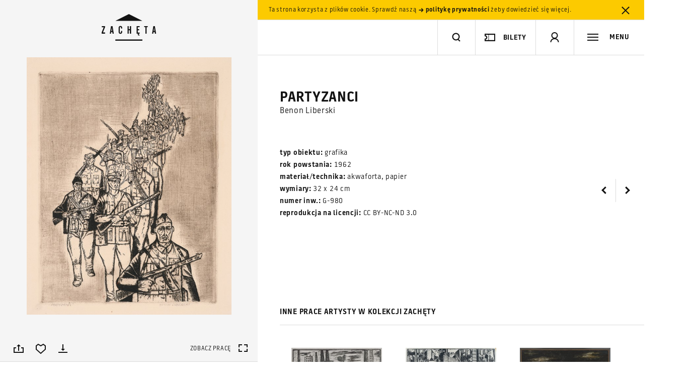

--- FILE ---
content_type: text/html; charset=utf-8
request_url: https://www.google.com/recaptcha/api2/anchor?ar=1&k=6LcVabYUAAAAAFg5BEngtLS2tFBCQpc3-hzVPSpj&co=aHR0cHM6Ly96YWNoZXRhLmFydC5wbDo0NDM.&hl=en&v=PoyoqOPhxBO7pBk68S4YbpHZ&size=normal&anchor-ms=20000&execute-ms=30000&cb=kmb3vzcjpfc5
body_size: 49340
content:
<!DOCTYPE HTML><html dir="ltr" lang="en"><head><meta http-equiv="Content-Type" content="text/html; charset=UTF-8">
<meta http-equiv="X-UA-Compatible" content="IE=edge">
<title>reCAPTCHA</title>
<style type="text/css">
/* cyrillic-ext */
@font-face {
  font-family: 'Roboto';
  font-style: normal;
  font-weight: 400;
  font-stretch: 100%;
  src: url(//fonts.gstatic.com/s/roboto/v48/KFO7CnqEu92Fr1ME7kSn66aGLdTylUAMa3GUBHMdazTgWw.woff2) format('woff2');
  unicode-range: U+0460-052F, U+1C80-1C8A, U+20B4, U+2DE0-2DFF, U+A640-A69F, U+FE2E-FE2F;
}
/* cyrillic */
@font-face {
  font-family: 'Roboto';
  font-style: normal;
  font-weight: 400;
  font-stretch: 100%;
  src: url(//fonts.gstatic.com/s/roboto/v48/KFO7CnqEu92Fr1ME7kSn66aGLdTylUAMa3iUBHMdazTgWw.woff2) format('woff2');
  unicode-range: U+0301, U+0400-045F, U+0490-0491, U+04B0-04B1, U+2116;
}
/* greek-ext */
@font-face {
  font-family: 'Roboto';
  font-style: normal;
  font-weight: 400;
  font-stretch: 100%;
  src: url(//fonts.gstatic.com/s/roboto/v48/KFO7CnqEu92Fr1ME7kSn66aGLdTylUAMa3CUBHMdazTgWw.woff2) format('woff2');
  unicode-range: U+1F00-1FFF;
}
/* greek */
@font-face {
  font-family: 'Roboto';
  font-style: normal;
  font-weight: 400;
  font-stretch: 100%;
  src: url(//fonts.gstatic.com/s/roboto/v48/KFO7CnqEu92Fr1ME7kSn66aGLdTylUAMa3-UBHMdazTgWw.woff2) format('woff2');
  unicode-range: U+0370-0377, U+037A-037F, U+0384-038A, U+038C, U+038E-03A1, U+03A3-03FF;
}
/* math */
@font-face {
  font-family: 'Roboto';
  font-style: normal;
  font-weight: 400;
  font-stretch: 100%;
  src: url(//fonts.gstatic.com/s/roboto/v48/KFO7CnqEu92Fr1ME7kSn66aGLdTylUAMawCUBHMdazTgWw.woff2) format('woff2');
  unicode-range: U+0302-0303, U+0305, U+0307-0308, U+0310, U+0312, U+0315, U+031A, U+0326-0327, U+032C, U+032F-0330, U+0332-0333, U+0338, U+033A, U+0346, U+034D, U+0391-03A1, U+03A3-03A9, U+03B1-03C9, U+03D1, U+03D5-03D6, U+03F0-03F1, U+03F4-03F5, U+2016-2017, U+2034-2038, U+203C, U+2040, U+2043, U+2047, U+2050, U+2057, U+205F, U+2070-2071, U+2074-208E, U+2090-209C, U+20D0-20DC, U+20E1, U+20E5-20EF, U+2100-2112, U+2114-2115, U+2117-2121, U+2123-214F, U+2190, U+2192, U+2194-21AE, U+21B0-21E5, U+21F1-21F2, U+21F4-2211, U+2213-2214, U+2216-22FF, U+2308-230B, U+2310, U+2319, U+231C-2321, U+2336-237A, U+237C, U+2395, U+239B-23B7, U+23D0, U+23DC-23E1, U+2474-2475, U+25AF, U+25B3, U+25B7, U+25BD, U+25C1, U+25CA, U+25CC, U+25FB, U+266D-266F, U+27C0-27FF, U+2900-2AFF, U+2B0E-2B11, U+2B30-2B4C, U+2BFE, U+3030, U+FF5B, U+FF5D, U+1D400-1D7FF, U+1EE00-1EEFF;
}
/* symbols */
@font-face {
  font-family: 'Roboto';
  font-style: normal;
  font-weight: 400;
  font-stretch: 100%;
  src: url(//fonts.gstatic.com/s/roboto/v48/KFO7CnqEu92Fr1ME7kSn66aGLdTylUAMaxKUBHMdazTgWw.woff2) format('woff2');
  unicode-range: U+0001-000C, U+000E-001F, U+007F-009F, U+20DD-20E0, U+20E2-20E4, U+2150-218F, U+2190, U+2192, U+2194-2199, U+21AF, U+21E6-21F0, U+21F3, U+2218-2219, U+2299, U+22C4-22C6, U+2300-243F, U+2440-244A, U+2460-24FF, U+25A0-27BF, U+2800-28FF, U+2921-2922, U+2981, U+29BF, U+29EB, U+2B00-2BFF, U+4DC0-4DFF, U+FFF9-FFFB, U+10140-1018E, U+10190-1019C, U+101A0, U+101D0-101FD, U+102E0-102FB, U+10E60-10E7E, U+1D2C0-1D2D3, U+1D2E0-1D37F, U+1F000-1F0FF, U+1F100-1F1AD, U+1F1E6-1F1FF, U+1F30D-1F30F, U+1F315, U+1F31C, U+1F31E, U+1F320-1F32C, U+1F336, U+1F378, U+1F37D, U+1F382, U+1F393-1F39F, U+1F3A7-1F3A8, U+1F3AC-1F3AF, U+1F3C2, U+1F3C4-1F3C6, U+1F3CA-1F3CE, U+1F3D4-1F3E0, U+1F3ED, U+1F3F1-1F3F3, U+1F3F5-1F3F7, U+1F408, U+1F415, U+1F41F, U+1F426, U+1F43F, U+1F441-1F442, U+1F444, U+1F446-1F449, U+1F44C-1F44E, U+1F453, U+1F46A, U+1F47D, U+1F4A3, U+1F4B0, U+1F4B3, U+1F4B9, U+1F4BB, U+1F4BF, U+1F4C8-1F4CB, U+1F4D6, U+1F4DA, U+1F4DF, U+1F4E3-1F4E6, U+1F4EA-1F4ED, U+1F4F7, U+1F4F9-1F4FB, U+1F4FD-1F4FE, U+1F503, U+1F507-1F50B, U+1F50D, U+1F512-1F513, U+1F53E-1F54A, U+1F54F-1F5FA, U+1F610, U+1F650-1F67F, U+1F687, U+1F68D, U+1F691, U+1F694, U+1F698, U+1F6AD, U+1F6B2, U+1F6B9-1F6BA, U+1F6BC, U+1F6C6-1F6CF, U+1F6D3-1F6D7, U+1F6E0-1F6EA, U+1F6F0-1F6F3, U+1F6F7-1F6FC, U+1F700-1F7FF, U+1F800-1F80B, U+1F810-1F847, U+1F850-1F859, U+1F860-1F887, U+1F890-1F8AD, U+1F8B0-1F8BB, U+1F8C0-1F8C1, U+1F900-1F90B, U+1F93B, U+1F946, U+1F984, U+1F996, U+1F9E9, U+1FA00-1FA6F, U+1FA70-1FA7C, U+1FA80-1FA89, U+1FA8F-1FAC6, U+1FACE-1FADC, U+1FADF-1FAE9, U+1FAF0-1FAF8, U+1FB00-1FBFF;
}
/* vietnamese */
@font-face {
  font-family: 'Roboto';
  font-style: normal;
  font-weight: 400;
  font-stretch: 100%;
  src: url(//fonts.gstatic.com/s/roboto/v48/KFO7CnqEu92Fr1ME7kSn66aGLdTylUAMa3OUBHMdazTgWw.woff2) format('woff2');
  unicode-range: U+0102-0103, U+0110-0111, U+0128-0129, U+0168-0169, U+01A0-01A1, U+01AF-01B0, U+0300-0301, U+0303-0304, U+0308-0309, U+0323, U+0329, U+1EA0-1EF9, U+20AB;
}
/* latin-ext */
@font-face {
  font-family: 'Roboto';
  font-style: normal;
  font-weight: 400;
  font-stretch: 100%;
  src: url(//fonts.gstatic.com/s/roboto/v48/KFO7CnqEu92Fr1ME7kSn66aGLdTylUAMa3KUBHMdazTgWw.woff2) format('woff2');
  unicode-range: U+0100-02BA, U+02BD-02C5, U+02C7-02CC, U+02CE-02D7, U+02DD-02FF, U+0304, U+0308, U+0329, U+1D00-1DBF, U+1E00-1E9F, U+1EF2-1EFF, U+2020, U+20A0-20AB, U+20AD-20C0, U+2113, U+2C60-2C7F, U+A720-A7FF;
}
/* latin */
@font-face {
  font-family: 'Roboto';
  font-style: normal;
  font-weight: 400;
  font-stretch: 100%;
  src: url(//fonts.gstatic.com/s/roboto/v48/KFO7CnqEu92Fr1ME7kSn66aGLdTylUAMa3yUBHMdazQ.woff2) format('woff2');
  unicode-range: U+0000-00FF, U+0131, U+0152-0153, U+02BB-02BC, U+02C6, U+02DA, U+02DC, U+0304, U+0308, U+0329, U+2000-206F, U+20AC, U+2122, U+2191, U+2193, U+2212, U+2215, U+FEFF, U+FFFD;
}
/* cyrillic-ext */
@font-face {
  font-family: 'Roboto';
  font-style: normal;
  font-weight: 500;
  font-stretch: 100%;
  src: url(//fonts.gstatic.com/s/roboto/v48/KFO7CnqEu92Fr1ME7kSn66aGLdTylUAMa3GUBHMdazTgWw.woff2) format('woff2');
  unicode-range: U+0460-052F, U+1C80-1C8A, U+20B4, U+2DE0-2DFF, U+A640-A69F, U+FE2E-FE2F;
}
/* cyrillic */
@font-face {
  font-family: 'Roboto';
  font-style: normal;
  font-weight: 500;
  font-stretch: 100%;
  src: url(//fonts.gstatic.com/s/roboto/v48/KFO7CnqEu92Fr1ME7kSn66aGLdTylUAMa3iUBHMdazTgWw.woff2) format('woff2');
  unicode-range: U+0301, U+0400-045F, U+0490-0491, U+04B0-04B1, U+2116;
}
/* greek-ext */
@font-face {
  font-family: 'Roboto';
  font-style: normal;
  font-weight: 500;
  font-stretch: 100%;
  src: url(//fonts.gstatic.com/s/roboto/v48/KFO7CnqEu92Fr1ME7kSn66aGLdTylUAMa3CUBHMdazTgWw.woff2) format('woff2');
  unicode-range: U+1F00-1FFF;
}
/* greek */
@font-face {
  font-family: 'Roboto';
  font-style: normal;
  font-weight: 500;
  font-stretch: 100%;
  src: url(//fonts.gstatic.com/s/roboto/v48/KFO7CnqEu92Fr1ME7kSn66aGLdTylUAMa3-UBHMdazTgWw.woff2) format('woff2');
  unicode-range: U+0370-0377, U+037A-037F, U+0384-038A, U+038C, U+038E-03A1, U+03A3-03FF;
}
/* math */
@font-face {
  font-family: 'Roboto';
  font-style: normal;
  font-weight: 500;
  font-stretch: 100%;
  src: url(//fonts.gstatic.com/s/roboto/v48/KFO7CnqEu92Fr1ME7kSn66aGLdTylUAMawCUBHMdazTgWw.woff2) format('woff2');
  unicode-range: U+0302-0303, U+0305, U+0307-0308, U+0310, U+0312, U+0315, U+031A, U+0326-0327, U+032C, U+032F-0330, U+0332-0333, U+0338, U+033A, U+0346, U+034D, U+0391-03A1, U+03A3-03A9, U+03B1-03C9, U+03D1, U+03D5-03D6, U+03F0-03F1, U+03F4-03F5, U+2016-2017, U+2034-2038, U+203C, U+2040, U+2043, U+2047, U+2050, U+2057, U+205F, U+2070-2071, U+2074-208E, U+2090-209C, U+20D0-20DC, U+20E1, U+20E5-20EF, U+2100-2112, U+2114-2115, U+2117-2121, U+2123-214F, U+2190, U+2192, U+2194-21AE, U+21B0-21E5, U+21F1-21F2, U+21F4-2211, U+2213-2214, U+2216-22FF, U+2308-230B, U+2310, U+2319, U+231C-2321, U+2336-237A, U+237C, U+2395, U+239B-23B7, U+23D0, U+23DC-23E1, U+2474-2475, U+25AF, U+25B3, U+25B7, U+25BD, U+25C1, U+25CA, U+25CC, U+25FB, U+266D-266F, U+27C0-27FF, U+2900-2AFF, U+2B0E-2B11, U+2B30-2B4C, U+2BFE, U+3030, U+FF5B, U+FF5D, U+1D400-1D7FF, U+1EE00-1EEFF;
}
/* symbols */
@font-face {
  font-family: 'Roboto';
  font-style: normal;
  font-weight: 500;
  font-stretch: 100%;
  src: url(//fonts.gstatic.com/s/roboto/v48/KFO7CnqEu92Fr1ME7kSn66aGLdTylUAMaxKUBHMdazTgWw.woff2) format('woff2');
  unicode-range: U+0001-000C, U+000E-001F, U+007F-009F, U+20DD-20E0, U+20E2-20E4, U+2150-218F, U+2190, U+2192, U+2194-2199, U+21AF, U+21E6-21F0, U+21F3, U+2218-2219, U+2299, U+22C4-22C6, U+2300-243F, U+2440-244A, U+2460-24FF, U+25A0-27BF, U+2800-28FF, U+2921-2922, U+2981, U+29BF, U+29EB, U+2B00-2BFF, U+4DC0-4DFF, U+FFF9-FFFB, U+10140-1018E, U+10190-1019C, U+101A0, U+101D0-101FD, U+102E0-102FB, U+10E60-10E7E, U+1D2C0-1D2D3, U+1D2E0-1D37F, U+1F000-1F0FF, U+1F100-1F1AD, U+1F1E6-1F1FF, U+1F30D-1F30F, U+1F315, U+1F31C, U+1F31E, U+1F320-1F32C, U+1F336, U+1F378, U+1F37D, U+1F382, U+1F393-1F39F, U+1F3A7-1F3A8, U+1F3AC-1F3AF, U+1F3C2, U+1F3C4-1F3C6, U+1F3CA-1F3CE, U+1F3D4-1F3E0, U+1F3ED, U+1F3F1-1F3F3, U+1F3F5-1F3F7, U+1F408, U+1F415, U+1F41F, U+1F426, U+1F43F, U+1F441-1F442, U+1F444, U+1F446-1F449, U+1F44C-1F44E, U+1F453, U+1F46A, U+1F47D, U+1F4A3, U+1F4B0, U+1F4B3, U+1F4B9, U+1F4BB, U+1F4BF, U+1F4C8-1F4CB, U+1F4D6, U+1F4DA, U+1F4DF, U+1F4E3-1F4E6, U+1F4EA-1F4ED, U+1F4F7, U+1F4F9-1F4FB, U+1F4FD-1F4FE, U+1F503, U+1F507-1F50B, U+1F50D, U+1F512-1F513, U+1F53E-1F54A, U+1F54F-1F5FA, U+1F610, U+1F650-1F67F, U+1F687, U+1F68D, U+1F691, U+1F694, U+1F698, U+1F6AD, U+1F6B2, U+1F6B9-1F6BA, U+1F6BC, U+1F6C6-1F6CF, U+1F6D3-1F6D7, U+1F6E0-1F6EA, U+1F6F0-1F6F3, U+1F6F7-1F6FC, U+1F700-1F7FF, U+1F800-1F80B, U+1F810-1F847, U+1F850-1F859, U+1F860-1F887, U+1F890-1F8AD, U+1F8B0-1F8BB, U+1F8C0-1F8C1, U+1F900-1F90B, U+1F93B, U+1F946, U+1F984, U+1F996, U+1F9E9, U+1FA00-1FA6F, U+1FA70-1FA7C, U+1FA80-1FA89, U+1FA8F-1FAC6, U+1FACE-1FADC, U+1FADF-1FAE9, U+1FAF0-1FAF8, U+1FB00-1FBFF;
}
/* vietnamese */
@font-face {
  font-family: 'Roboto';
  font-style: normal;
  font-weight: 500;
  font-stretch: 100%;
  src: url(//fonts.gstatic.com/s/roboto/v48/KFO7CnqEu92Fr1ME7kSn66aGLdTylUAMa3OUBHMdazTgWw.woff2) format('woff2');
  unicode-range: U+0102-0103, U+0110-0111, U+0128-0129, U+0168-0169, U+01A0-01A1, U+01AF-01B0, U+0300-0301, U+0303-0304, U+0308-0309, U+0323, U+0329, U+1EA0-1EF9, U+20AB;
}
/* latin-ext */
@font-face {
  font-family: 'Roboto';
  font-style: normal;
  font-weight: 500;
  font-stretch: 100%;
  src: url(//fonts.gstatic.com/s/roboto/v48/KFO7CnqEu92Fr1ME7kSn66aGLdTylUAMa3KUBHMdazTgWw.woff2) format('woff2');
  unicode-range: U+0100-02BA, U+02BD-02C5, U+02C7-02CC, U+02CE-02D7, U+02DD-02FF, U+0304, U+0308, U+0329, U+1D00-1DBF, U+1E00-1E9F, U+1EF2-1EFF, U+2020, U+20A0-20AB, U+20AD-20C0, U+2113, U+2C60-2C7F, U+A720-A7FF;
}
/* latin */
@font-face {
  font-family: 'Roboto';
  font-style: normal;
  font-weight: 500;
  font-stretch: 100%;
  src: url(//fonts.gstatic.com/s/roboto/v48/KFO7CnqEu92Fr1ME7kSn66aGLdTylUAMa3yUBHMdazQ.woff2) format('woff2');
  unicode-range: U+0000-00FF, U+0131, U+0152-0153, U+02BB-02BC, U+02C6, U+02DA, U+02DC, U+0304, U+0308, U+0329, U+2000-206F, U+20AC, U+2122, U+2191, U+2193, U+2212, U+2215, U+FEFF, U+FFFD;
}
/* cyrillic-ext */
@font-face {
  font-family: 'Roboto';
  font-style: normal;
  font-weight: 900;
  font-stretch: 100%;
  src: url(//fonts.gstatic.com/s/roboto/v48/KFO7CnqEu92Fr1ME7kSn66aGLdTylUAMa3GUBHMdazTgWw.woff2) format('woff2');
  unicode-range: U+0460-052F, U+1C80-1C8A, U+20B4, U+2DE0-2DFF, U+A640-A69F, U+FE2E-FE2F;
}
/* cyrillic */
@font-face {
  font-family: 'Roboto';
  font-style: normal;
  font-weight: 900;
  font-stretch: 100%;
  src: url(//fonts.gstatic.com/s/roboto/v48/KFO7CnqEu92Fr1ME7kSn66aGLdTylUAMa3iUBHMdazTgWw.woff2) format('woff2');
  unicode-range: U+0301, U+0400-045F, U+0490-0491, U+04B0-04B1, U+2116;
}
/* greek-ext */
@font-face {
  font-family: 'Roboto';
  font-style: normal;
  font-weight: 900;
  font-stretch: 100%;
  src: url(//fonts.gstatic.com/s/roboto/v48/KFO7CnqEu92Fr1ME7kSn66aGLdTylUAMa3CUBHMdazTgWw.woff2) format('woff2');
  unicode-range: U+1F00-1FFF;
}
/* greek */
@font-face {
  font-family: 'Roboto';
  font-style: normal;
  font-weight: 900;
  font-stretch: 100%;
  src: url(//fonts.gstatic.com/s/roboto/v48/KFO7CnqEu92Fr1ME7kSn66aGLdTylUAMa3-UBHMdazTgWw.woff2) format('woff2');
  unicode-range: U+0370-0377, U+037A-037F, U+0384-038A, U+038C, U+038E-03A1, U+03A3-03FF;
}
/* math */
@font-face {
  font-family: 'Roboto';
  font-style: normal;
  font-weight: 900;
  font-stretch: 100%;
  src: url(//fonts.gstatic.com/s/roboto/v48/KFO7CnqEu92Fr1ME7kSn66aGLdTylUAMawCUBHMdazTgWw.woff2) format('woff2');
  unicode-range: U+0302-0303, U+0305, U+0307-0308, U+0310, U+0312, U+0315, U+031A, U+0326-0327, U+032C, U+032F-0330, U+0332-0333, U+0338, U+033A, U+0346, U+034D, U+0391-03A1, U+03A3-03A9, U+03B1-03C9, U+03D1, U+03D5-03D6, U+03F0-03F1, U+03F4-03F5, U+2016-2017, U+2034-2038, U+203C, U+2040, U+2043, U+2047, U+2050, U+2057, U+205F, U+2070-2071, U+2074-208E, U+2090-209C, U+20D0-20DC, U+20E1, U+20E5-20EF, U+2100-2112, U+2114-2115, U+2117-2121, U+2123-214F, U+2190, U+2192, U+2194-21AE, U+21B0-21E5, U+21F1-21F2, U+21F4-2211, U+2213-2214, U+2216-22FF, U+2308-230B, U+2310, U+2319, U+231C-2321, U+2336-237A, U+237C, U+2395, U+239B-23B7, U+23D0, U+23DC-23E1, U+2474-2475, U+25AF, U+25B3, U+25B7, U+25BD, U+25C1, U+25CA, U+25CC, U+25FB, U+266D-266F, U+27C0-27FF, U+2900-2AFF, U+2B0E-2B11, U+2B30-2B4C, U+2BFE, U+3030, U+FF5B, U+FF5D, U+1D400-1D7FF, U+1EE00-1EEFF;
}
/* symbols */
@font-face {
  font-family: 'Roboto';
  font-style: normal;
  font-weight: 900;
  font-stretch: 100%;
  src: url(//fonts.gstatic.com/s/roboto/v48/KFO7CnqEu92Fr1ME7kSn66aGLdTylUAMaxKUBHMdazTgWw.woff2) format('woff2');
  unicode-range: U+0001-000C, U+000E-001F, U+007F-009F, U+20DD-20E0, U+20E2-20E4, U+2150-218F, U+2190, U+2192, U+2194-2199, U+21AF, U+21E6-21F0, U+21F3, U+2218-2219, U+2299, U+22C4-22C6, U+2300-243F, U+2440-244A, U+2460-24FF, U+25A0-27BF, U+2800-28FF, U+2921-2922, U+2981, U+29BF, U+29EB, U+2B00-2BFF, U+4DC0-4DFF, U+FFF9-FFFB, U+10140-1018E, U+10190-1019C, U+101A0, U+101D0-101FD, U+102E0-102FB, U+10E60-10E7E, U+1D2C0-1D2D3, U+1D2E0-1D37F, U+1F000-1F0FF, U+1F100-1F1AD, U+1F1E6-1F1FF, U+1F30D-1F30F, U+1F315, U+1F31C, U+1F31E, U+1F320-1F32C, U+1F336, U+1F378, U+1F37D, U+1F382, U+1F393-1F39F, U+1F3A7-1F3A8, U+1F3AC-1F3AF, U+1F3C2, U+1F3C4-1F3C6, U+1F3CA-1F3CE, U+1F3D4-1F3E0, U+1F3ED, U+1F3F1-1F3F3, U+1F3F5-1F3F7, U+1F408, U+1F415, U+1F41F, U+1F426, U+1F43F, U+1F441-1F442, U+1F444, U+1F446-1F449, U+1F44C-1F44E, U+1F453, U+1F46A, U+1F47D, U+1F4A3, U+1F4B0, U+1F4B3, U+1F4B9, U+1F4BB, U+1F4BF, U+1F4C8-1F4CB, U+1F4D6, U+1F4DA, U+1F4DF, U+1F4E3-1F4E6, U+1F4EA-1F4ED, U+1F4F7, U+1F4F9-1F4FB, U+1F4FD-1F4FE, U+1F503, U+1F507-1F50B, U+1F50D, U+1F512-1F513, U+1F53E-1F54A, U+1F54F-1F5FA, U+1F610, U+1F650-1F67F, U+1F687, U+1F68D, U+1F691, U+1F694, U+1F698, U+1F6AD, U+1F6B2, U+1F6B9-1F6BA, U+1F6BC, U+1F6C6-1F6CF, U+1F6D3-1F6D7, U+1F6E0-1F6EA, U+1F6F0-1F6F3, U+1F6F7-1F6FC, U+1F700-1F7FF, U+1F800-1F80B, U+1F810-1F847, U+1F850-1F859, U+1F860-1F887, U+1F890-1F8AD, U+1F8B0-1F8BB, U+1F8C0-1F8C1, U+1F900-1F90B, U+1F93B, U+1F946, U+1F984, U+1F996, U+1F9E9, U+1FA00-1FA6F, U+1FA70-1FA7C, U+1FA80-1FA89, U+1FA8F-1FAC6, U+1FACE-1FADC, U+1FADF-1FAE9, U+1FAF0-1FAF8, U+1FB00-1FBFF;
}
/* vietnamese */
@font-face {
  font-family: 'Roboto';
  font-style: normal;
  font-weight: 900;
  font-stretch: 100%;
  src: url(//fonts.gstatic.com/s/roboto/v48/KFO7CnqEu92Fr1ME7kSn66aGLdTylUAMa3OUBHMdazTgWw.woff2) format('woff2');
  unicode-range: U+0102-0103, U+0110-0111, U+0128-0129, U+0168-0169, U+01A0-01A1, U+01AF-01B0, U+0300-0301, U+0303-0304, U+0308-0309, U+0323, U+0329, U+1EA0-1EF9, U+20AB;
}
/* latin-ext */
@font-face {
  font-family: 'Roboto';
  font-style: normal;
  font-weight: 900;
  font-stretch: 100%;
  src: url(//fonts.gstatic.com/s/roboto/v48/KFO7CnqEu92Fr1ME7kSn66aGLdTylUAMa3KUBHMdazTgWw.woff2) format('woff2');
  unicode-range: U+0100-02BA, U+02BD-02C5, U+02C7-02CC, U+02CE-02D7, U+02DD-02FF, U+0304, U+0308, U+0329, U+1D00-1DBF, U+1E00-1E9F, U+1EF2-1EFF, U+2020, U+20A0-20AB, U+20AD-20C0, U+2113, U+2C60-2C7F, U+A720-A7FF;
}
/* latin */
@font-face {
  font-family: 'Roboto';
  font-style: normal;
  font-weight: 900;
  font-stretch: 100%;
  src: url(//fonts.gstatic.com/s/roboto/v48/KFO7CnqEu92Fr1ME7kSn66aGLdTylUAMa3yUBHMdazQ.woff2) format('woff2');
  unicode-range: U+0000-00FF, U+0131, U+0152-0153, U+02BB-02BC, U+02C6, U+02DA, U+02DC, U+0304, U+0308, U+0329, U+2000-206F, U+20AC, U+2122, U+2191, U+2193, U+2212, U+2215, U+FEFF, U+FFFD;
}

</style>
<link rel="stylesheet" type="text/css" href="https://www.gstatic.com/recaptcha/releases/PoyoqOPhxBO7pBk68S4YbpHZ/styles__ltr.css">
<script nonce="z6g2ZGEkoOwUrvCEJ5bY2g" type="text/javascript">window['__recaptcha_api'] = 'https://www.google.com/recaptcha/api2/';</script>
<script type="text/javascript" src="https://www.gstatic.com/recaptcha/releases/PoyoqOPhxBO7pBk68S4YbpHZ/recaptcha__en.js" nonce="z6g2ZGEkoOwUrvCEJ5bY2g">
      
    </script></head>
<body><div id="rc-anchor-alert" class="rc-anchor-alert"></div>
<input type="hidden" id="recaptcha-token" value="[base64]">
<script type="text/javascript" nonce="z6g2ZGEkoOwUrvCEJ5bY2g">
      recaptcha.anchor.Main.init("[\x22ainput\x22,[\x22bgdata\x22,\x22\x22,\[base64]/[base64]/[base64]/[base64]/[base64]/[base64]/KGcoTywyNTMsTy5PKSxVRyhPLEMpKTpnKE8sMjUzLEMpLE8pKSxsKSksTykpfSxieT1mdW5jdGlvbihDLE8sdSxsKXtmb3IobD0odT1SKEMpLDApO08+MDtPLS0pbD1sPDw4fFooQyk7ZyhDLHUsbCl9LFVHPWZ1bmN0aW9uKEMsTyl7Qy5pLmxlbmd0aD4xMDQ/[base64]/[base64]/[base64]/[base64]/[base64]/[base64]/[base64]\\u003d\x22,\[base64]\x22,\[base64]/w4E2w7DDuMKUw7dibkfDpcKfIwHCl8KOwq50TAZPw7NoFMOnw5DCtMOSH1QXwq4RdsOcwpdtCR9Aw6ZpTWfDssKpXB/DhmMmY8OLwrrCk8OXw53DqMObw6Nsw5nDtcKMwoxCw67Dr8Ozwo7CtsOVRhgdw6zCkMOxw7bDvTwfHwdww5/DvMOuBH/Dk1XDoMO4emnCvcOTX8KYwrvDt8OZw7vCgsKZwrtXw5MtwqJew5zDtm3CrXDDokjDs8KJw5PDrhRlwqZlU8KjKsKvMcOqwpPCoMKNacKwwpZlK35FJ8KjP8O/w4gbwrZnbcKlwrAmYjVSw7d1RsKkwosaw4XDpUpbfBPDmcOvwrHCs8OAFS7CisOXwoUrwrEHw45AN8OdfXdSAsOAdcKgIsOwMxrCuHshw4PDukoRw4BSwpwaw7DCmHA4PcOcwrDDkFgLw5/CnEzCo8KsCH3Du8OJKUhER0cBDcKPwqfDpUXCp8O2w53DgVXDmcOiagfDhwBGwol/w75YwoLCjsKcwoogBMKFZQfCgj/CnzzChhDDo10rw4/Ds8KYJCIqw5cZbMO5wp40c8OOf3h3bcOKM8OVdcOawoDCjF3CgEg+L8O0JRjCh8KqwobDr01MwqptIMOoI8OPw4PDkQB8w4PDiG5Ww4jCqMKiwqDDr8OUwq3CjVjDmjZXw7HCgxHCs8K/KFgRw6/DhMKLLkHCt8KZw5UXI1rDrkbCvsKhwqLCmAE/wqPCjgzCusOhw7QKwoAXw4/DgA0OFMKfw6jDn1YjC8OPU8KvOR7Dv8KWVjzCrMKnw7M7wqA0IxHCjsOhwrMvesOxwr4vaMOnVcOgOMO4PSZ4w7sFwpF7w5vDl2vDkCvCosOPwpjChcKhOsKFw5XCphnDt8OsQcOXWmUrGxEwJMKRwrDCghwJw4zChknCoCzCqBt/wrHDhcKCw6dkMmstw6jCvkHDnMKrHFw+w5FEf8KRw4gmwrJxw6TDhFHDgHZMw4UzwrM5w5XDj8OEwr/Dl8KOw5sdKcKCw5fCoT7DisOsR0PCtU/CpcO9ESfCg8K5al/CuMOtwp09MDoWwqDDknA7dsOtScOSwrzChSPCmcKLc8Oywp/DlTNnCTnCiRvDqMK9wrdCwqjCu8OAwqLDvwDDssKcw5TChy43wq3CmAvDk8KHJBkNCSbDkcOMdizDisKTwrcMw6PCjkovw4Rsw67CrzXCosO2w5nCrMOVEMOsKsK0AcO0NMK2w7p/ScO3w67DtU5JesOuCsKpPcOlJsOLLivCgcKywpMMZBbCtzDDm8O3w4XCvjgNwpBQwqXDgDXCqUB0wpHDjcKywqnDu212w4lxIsKgbsODwr1jfsK5HmAxw7PCrwzDqMK0wotrD8O4CCsWwqMEwp9UJhLDsAkuwowHw7Ziw7/CmlnCmlx9w5HDpCkHC1PDlFV2woDCrnDDiFXDusKDTGApw5vCgz7DjjPDvcKlwrPCusKuw4Jbwq8NMBTDlU9bwqXCvMKzAsKkwr7CnsKYw6YSJMKaWsK7wp5yw7MTBDIBejvDqMKXw4nDtw/[base64]/w7DCssKbw7jDgFXDqgrDlH56w4NTwpkVwpnCjzdiwrjClgspIsKbwqc3wprCqsKYw6dowrchP8KCQE/[base64]/[base64]/DmMOAwrMofsOsPMOXwqXDjsKIwoZvflUyw7t4w6vChDXCogYnexgxMl/[base64]/DnsKbH0zDh002wpFfJHJrwr/[base64]/w5VWwpnDvsOCR8K9ZzJGMgNaTcKQwqPClsKrBThbw6A3w7zDhcOAw7oJw77DlzMAw4LDqiLCvWrDqsO/woEQw6LCj8ORwpxbwpjClcOLw6bDn8OvTcO7dVXDs1IwwqzCmsKcwqpTwr/DncOHw40pBWPDp8OZw7sywoNCwqDCmQtww4cUw4rDl1p7wod4MEPCusORw4stdSpQwqbCtMOXPmh7CsKBw70Hw4RlcSwCNcOJwo8hZh1WQjYRwoBeQcOJwrhzwoUUw7PCrsKDw4xbIsKuUkrDgsOTw6HCnMOUw4FjKcOWQcKVw67DgAA/P8KQwq3DhMKtwqcTw5PChS8NW8KEQVApO8O6w4wNPsOrW8OOInrCtVt2EsKafxvDksOVGQzCp8ODw7PCgcObTsKAwr7DiVnCnMO5w7XDkR/Dn0zClcOcTMKYw5phFRtSwqgRDhgCw7XCnsKcw4PDjMKGwp3CncKowop5W8ORw4/Cp8O6w5w/YGnDukItBHNqw492w65swqzCr3zDomU9PgvDgsO/fXzCoA7CssKcPhjCl8Kcw4zDo8KEf0M0AHdvZMK3w68JGDfCnHhfw6vDqkJKw6cqwpnDosOYCsO7w4PDg8KBBnvCqsK9A8OBwpk8w7XDvsOOG3nDnUYSw5rDgE0DVMK+FURjw7jCnsO3w4/CjsK3A3rCgwAlL8K5AMK1bcODw7RJLQjDlsOfw5TDocOCwpvCtcKDw4kNEMOmwq/Dp8O3dCnCl8KMWcO/w5Zhw53CksKOwqplF8OeR8OjwpYSwrjDpsKIe2LCuMKfwqDDp2krw5UABcKawoluQ1nDq8K4Oxtnw6TCnVJgwo/DtHjDiQvDlDLDqCV4wo/[base64]/Ck8KRwr7DmcKZw63DvsKGF8OLGgMdfRbDq8Kbw74YNcOxw4HCo1jCs8OGw67CpcKKw6/[base64]/Cq8KhVcKpSsKWw7/CsVzDmAcrw4Zgw69qwpnDnXxpO8OJwq7Dq1F7w75DPMOuwrbCvcKiw7t3CcO8FFFxwoPDicKKWsOlUMKiP8KLwp8Mwr3DjWAmwoNFKDBtw5LCqsOOw5vCq05fIsODw6zDu8OgPMOlK8KVXyU4w7lQw6XCq8KjwozCsMOsI8Oqwr8fwqAoZ8Oiwp/[base64]/CvQDDrmXDlxrDssOVw5oeLlPChEFjAMOdwq8ZwpPDlMKIwr0+w5YaJ8OEYsKSwpFvP8K2w6DCl8K2w7Nhw7Fow5UBwplpPMOWwoZsPxPCqx0Rw6fDqCTCqsOAwpI4MHXCv2hQwp85wo07NMKSM8OuwqkNw6B8w4lJwp50d2PDgAjCv3zCv19Nw7/DusKVU8KFw6PDjcKVw6HDtsKvwoHCtsKUw4TDs8KbGDBoXXBfwpjCti9jSsKjP8OFLcKEwq9LwqzDpwRXwrIOwp99w4FqQHgRw4UEXncoAcKVDsOSB0Mbw4/DqsOOw7DDiAw/cMOPehjDssOGNcK/eU/DpMO6w5gKJsOtfMKow5oGKcOKfMKNw4Jtwo1jwrDCjsOtwprCiCfDscKUw5JqesKSMMKfVMKdZk/DoMO3ZCBldC4nw4F4wrbDmsO0wqkdw4DCsRcrw6/[base64]/wpg/[base64]/DqcKfwqA1AcOmMcONScK/w7V1wp3ClmjDsgTCg1LDmBnDqzbDp8OfwoJzw6XCtcOkwotRwrlZwqgZwqAnw4HDsMKIaQfDiArCuD7CqcOAVMOnTcK9JMOidcOULsOZMFcmRVLCqsKvQcKDwqYfNEEoR8Oww7tKM8OBZsODHMOjw4jDk8Kvwr9zVcOoNjTCpQ3DuUjDsW/ColRwwpQNXiobU8K7wr/[base64]/Cs8KUwrQMw7rCg3bCnj/CgQLDqcK8ECvDkcKFJsOPVMOyO0Z0w4DCsXLDgwAHw7vDkcO+w4RhLcO/Fy92IMK9w5Uvw6bCtcOZGsOUfBV8w7zDumPDrU89KTfCjcONwpBnwoEIwr/Cn3/CrMOkZsO8w7onL8OgEcKrw6TDsDE8PsOWaELCoz/DoDIwYcO/[base64]/[base64]/[base64]/CrMO9ChvCrRdfUsK6w5fCuMK1DMKqHMOPaynCtcOAwofDthTDnEVLQsKNwrXDk8OiwqNiw4JcwoHCo0zDlzJqG8ONwp7Co8OSIAxfbcKBw6VPwoDDvVXCvcKJUkQ0w74ywqt8YcKrYCMiacOCU8OBwqDDhgRIwrIHwqvDjToHwpp/w6DDpcK4csKBw6nDigpsw61rGjMjw6DDqMK4w6XDscKgU0/CuETCq8KCIipmL2PDr8KvP8OEf05kJxQOSmXDgsKNRSApUAlFwojDvH/[base64]/CqsOmQcKiHRnDosK0XGERdnlfXcOTFTgYw4p0XcOjw4Jbw5LDmFg/wrPChsKow77DscKWP8K2bmAWJxInWTnDosOHFWpUNMKXXXbCl8ODw5DDhm8Rw6HCqMKwYBUfwq40KMKWd8K1azDChcK8wqg0UGnDqMOMd8Kcwpc+w5XDvCjCvAHDsCdTw5k/wq7Dk8Kjwqg2c2/DksOxw5TDsApFwrnDvsKvAsObw73DngnCkcK7wq7ClcOmw7/[base64]/DjyzCn8K3wpYBLETCvcKcKMKQc2Rfw7h9wq/CuMKGwo/CoMKewqVTTsOgw5tne8OEMFIhQmnCqWnCpGDDtsKZwo7CsMKlwqfCpypsEcOLaCfDrsKQwr1bJUrCl1jCuXfDv8KOw4zDiMKrw7AnHkjCsxfCi2d+EMKFwofDsSXCik3CnUBXN8OAwrM0KSoEH8KZwpxCw77Ci8KTw5ArwrvCkQICwprDvxTCscKfw6sLZ23DvnHDuX/DpjbDiMOJwpx3wpbCpH93LMKLcA/CkU4uGybDqjPDo8K0w6bCuMKQwpXDowjDgWASX8O9wo/CsMO4JsK4w4xxwoDDh8K5wrVxwrkow7JIIsKvw6xTbMOZw7IZw5NLdMKww4tow5/CiFZcwoDCpMKUcnLCrD1hNgfDhMOgZcOjw7rCs8OEwpYKAHDCpcOrw4TCkMO/dMK6LH/[base64]/[base64]/DmsKowoLDrcOZw4rCgsOdw6JMe8KcO0w+wpbClsO3YgvCqllSUcKzY0XDpsKNwoRPC8KjwoVBw6XDgcKzNQ0uw6DCkcKdJQAZw4jDhEDDpELDrsO7LMOjJ205w4/[base64]/Dl01PwqsHD8KMw5UHwp1NwprDuCHDosOdIX/CrsKSbVbDpcOiS1BGFcOYdcKlwqzCiMOLw7XChkZNHw3DjcKuwp85w4nDgBXDpMKowrbDqMKow7Mxw4LDucKybSDDlBpwHj/CoAp9w5JTHm7DuBPCicOsYRnDlMKDwokhAwt1IMO6AMK5w5LDp8KRwoLCnm0+UGrCqMO1OMKnwqZgeGDCqcKAwrHDsT0/RUfDvsO5BcKmw5TCowd4wpl6wprChsOTfMOSw7vCp1HDiiQBw4HCnRlewpnDgMKpwpbCjMKyZMOUwp3CgFHCoknCgjJHw43Di1HCnsKUAFsNQ8O7woHDnwBiHTXDi8OmHMK2worDtQ/DnsOEG8ObKWJmV8OzTMO8JgsTRMO1DsKAw4LCo8OdwozCvi9kw5lxw5nDoMOrO8KpecKMPsOAOcOAJMKFw43Dsz7CqTLDrS1FfMOSwp/ClsKjwpzDjcKGUMO7woDDpxQzBzTCuBvCmBVnDMKSwoXDgSrDtCcfFcOvwodcwrxsAyjCrlQ/F8KewoTCtcOcw6psTsK1WsKNw4l8woMBwq/DscKOwo9fSUzCu8Kuwp4PwoIFGMOhfcK5w5rDogE9QMOBG8KkwqjDhsOeTCpuw5LDoy/Dpy3Djh5kH0t4EQHDisORGRcLwqPChWvCvkzDqsKTwr/DkcKRUz/CpAjCnzZpZyzCh2rCmhjDv8O7GQ3DiMKpw6TDvmV/w6B3w5fCpkTCtsK3GsOiw7bDvcO/wonCqQZ9w53Cuxhaw7/DtcOGwqzChx4wwpvCrXnChcKTCsK+wrnClFMdwoBVIGbClcKmwowBwqdMckdZwr/DuWtxw6N6wqbDjygvIDBFw4cGwrHCsnoMw6t5w7fDsm7Dt8O1OMOSw63DscKhf8Oww68hZcKOw6IVwrY0w6jDmsOdIkE3wqvCtMORwoUJw47CvhHDu8K5CyLCgjtOwr7ChsK8w7dBw6VoT8KzRTZcEmlrJ8KpFsKvwoNkcj/DoMOUXF/CvMOwwq7Dl8Orw6klCsKCd8OdEsO1RHIWw6E7KA3CpMK/w7wtw75GZSh3w77CpQzDvMKfwp1Hwq9uf8OqOMKJwq8aw5MrwqbDgTHDnsKWAiBGwovDjRfCnnfCsV/DhFTDhRHCvcOrwqxadMOLDX5MBsK/[base64]/Cr8Kcw5YAw6DDtkbDmcKPZMKMw70NQ8Kpw6rDksKEWgfDkVjCscKSZcOKwovCglrCrCYqHMKTL8KZwqLCtmPCgcKFw5rCpsOPw5hVAGfCo8OuJEMcMcKvwp8bw5Qswo/Cggtdw6Uqw47DvFU2DSIeHSPCiMOwdcOmYTxTwqZwPsOgwqAfY8KfwpAMw6jDjFkDd8KKDlIoO8OBdkvCuHLDncOLag/DhjAjwrNcchAYw67DsF7Dr3dyPBMdw5vDtGh1wrchw5Jzw5Q3C8KAw4/DlyHDvMO8w5fDgsOpw75ufcO7w6gswqMlw5obIMOSI8OBwr/CgMOsw7TDrVrCjMOCwofDn8KAw6l5UkgPw6jCmXDDlsOcZ0RwOsKvXT8Xw4XDisOqwoXDsB0Ew4Mgw7pKw4XDvsO7FxNzw5DDksKvQsOBw5AdA3XCvcKySAkDwrEhWMK0w6DDtgHDnBbCk8OsP2XDlsOTw5HCoMOyRGTCtcO0w78ZO2DCucOgwooNwqzCj1Aid3nDnR/[base64]/Dq8Ojwqt8dkR1wqXCqW3ChcOiE8OJccK7wr7CjRNcPyZmaBXChVzDkATDiVbCuHgjY10/[base64]/wp/Cry8lwrErwpvCtjPDgMO3dw86w6ghwqBkH8KUw6Naw5HDgsKiJTkLXB4qfS4xLTPDlcOUOiJrw4fDl8Omw4vDjsOuwopYw6PCmcKzw7/[base64]/IsKhaHbCiVDDjw4tAl7DnR8hwoZdwrA7DD4uVRHDrsKkwq9VSsOGJUBnLcKjPUBnwrsRwoHDojdURmTCkzPDv8KyYcKuwrXCmCdMd8OnwqpqXMK7NSjDp348Pkg4eW/CrsOkwobDnMKuwo3CvsOPVMKZWFEQw7rCn2NEwpE3ZMOhZXPCm8KAwp7CmMOWwpHDnMOmFMK5OcOBw4jDgiHCjsKYw5VqOVN2woTCncOCYsOUZcK2WsKhwqUmCXwFZS5CUHzDkCTDqmzDtsKuwp/CiUXDnMO3BsKpQMOvEBRZwroePGwewqgwwrDCjsOewrpwSwzCpsONwoXCt1rDqcOyw7hQZ8O8w5l9BsOfVyTCpgxkwpFQYHnDlRbCvD/CqcOeEcKHKnHDpsK+w6zDk0xTw43Ck8OBw4fCgcO4XsOzKFZdJsKuw6h8IhfCukHCsVvDssOlLGw5wpMWaR5gRcK5wovCrcOBcE/CnzdzRjsgC1jDmV4qaTbDkHzDsRRlPhDCqMOAwojDssKawpXCqXMQw7LCi8KZwpd0P8KlRMKaw6QCw5dSw6fDg8OnwoZgI3NiS8KVfiw8wr5xwrhxTHpLbxTCnErCicKiwpBDCB8/wprClsOGw6h4wr7CvcKfwpYCbsKVQXbDvlckekrCmy3Co8Ogw74XwoZoNnRXwrLCuCFPd31aZMOBw6bDjk7Dj8OWWcOaCwFTan/[base64]/CvMOGw7rDusKNw5LCj8OJw5jDiT/CthIcwoFNw4/DuMK5wrjDusKKw5DCiA/Dm8OyKVB/aChawrXDgRzDpsKJWMOcLMOkw5rCn8OJFcO+w4fCn3TDh8OQc8OhOj/Do18wwrRxwr1RbsOsw6TClxwgwod7SDRKwrXCpXPCkcK9WcOuw77DkSgpeA/[base64]/CssKrw7c9NAIqw7nCvcOjY08Cwq/DvMKEQsO3w6rDtUJ5ehrCvsOQc8Kqw7DDuj/CjMO8wr/[base64]/w5PDlcODbgUqw6QkVMOwGDHDqcKIYhPDmW48SsKbJcKDUsKNw5hhw6Qpw6JDw5xFN1MmWSnCslsywo7DpsKoWh/[base64]/[base64]/DqMKpUSbDucKSwoTCtVHDncKMS1guw6tpOMOXwrcWw77DkBrDoB0wd8OnwoQJG8KPZErCshJ1w7bCvcOxDMKlwpXCtmzDpMOZHDzCvjfDkcO0TMOZWMORw7LDhMKjEcK3wpnCi8O/w6DCpjnCscOkK2FUT0LCpxYkwpAmw6EswpTCiHtIccKYfcO2KMObwqACesOBwr/CjsKoJQXDg8Kxw7UYMMK4Z0tAwpZHDMOFbjhZVn8Bw7AlWRd3SsKYUcOHFMOdwrPDlcKqw7M5wppqbsOjwp05ewkmw4TDjygGRsKrck9RwqXDvcKzwr9Vw4rChMKERMOWw5LDvjrCqcOvCsOnw5fDhh/Cvh/CscKYwrsjwqnCl3XCqcOMDcOmRz7Cl8OED8OkdMO7w5M+wqlkw6MsPTnCg1LDmRjCkMOBUll3UQ/CjkcSwq8uQAzCjsKRQDhBasKUw6Aww67CjVjCq8KlwrRxwoDCk8Orw4g/CcKdw5E9w4/[base64]/[base64]/Dn8OKUgIuBcOsBMOBwoLDtMKGS0NZwr7Ct1LDtXXCqsK9wo3DiURtw5MPEyfChWbDj8KhwqRZCnE9OB3CmFLCjT3Dm8KncMK8w43CvzMmwrbCscKpd8KOPcOywoJiBsOVBjg1IsOHw4FhJQM6DsO/w7YLDE9GwqDDoEUSwpnDh8KkTsKIe27DoSUmYmHDkEFofsOscMKbLcO5wpXDtcKdMi4IWMKsTW/[base64]/Cqy4qS1AJw6rDk8KDJMKYDwoXw5HDhlHDsTHCisOMw4DCkBQWSMOrwpAKWMOMbAzCgw3CtcKAwqF7wozDqG3DuMKCR0kJw7LDiMO6UsOBMcOIwqfDuGfCn28tc2LCrcOqwrTDpcKuPXjDmcO5wr/[base64]/Du8Opw7pFZcKAwr3CpmJxw4jCowfCscKqCcKAwrxnAxFrKTpYwphMYBfDmMKMIMOjS8KCdMKzwq3Dr8OBMnRVEE/ChsOREkHCrkTDqTY0w4BUGMOVwpNzw5TClXcyw6fDhcK/w7UGO8OPw5rChRXDgcKLw4BiPjojwrjCg8OLwr3ClAR0ck0/ajDCl8Oyw7XChcO/wpxMwqAaw4TCmsOfw7xVaErDrGXDu3d9en3DgMKLHMK0FEpQw5/[base64]/[base64]/wonDpsOGBcKcw57ChsKcw5xtVHZxwo1NIMKzw4fDsD04wqzDmlfCrEHDocKaw4xMcsOpwpMRIx9Owp7Ds11GDm0BDMOUWcOnU1fCk2jCiygtCiYiw47CpEBOI8KvB8OGUDLDqg1VNsKZwrB/QsOjw6ZeXsKJwrnClGwmdGpEIQ8CHcKBw4rDoMKZRsKrw5xTw4DCphrCgihSw5fCi3vCi8K6woETwqnDjRfCtU0+wqQ/w6vDkAsswpx7w4vCmU/CqDZVNEVhSChUwqLCpsO9FcKGQBMOY8OBwqHCmsKWw6zCtsOWwpMvOiHDiDEYw5gXR8OHw4LDknHDhsKRw4slw6PCqMKaUjHCu8KVw6/DhyMEFXDDjsOPwrFkIEVobsOew6LClcOVDEEqw6zCqcOBw4LDq8KjwqoZW8OXdsODwoAww5jCuD8tQxUyA8OlTyLCucOFbVZKw4HCqsOfw45gLT7ClgbCisKmPMOIVlrDjBtGwptzESHCk8OPcMKJQFpxbMOAIkF1w7Epw7PCucKGb03Ciilcw6HDtMOlwoUpwo/Cq8OgwofDuWfDvwNPw7fCqsKnwqlEN29rwqIyw4YlwqDDpX4BKlTChzjCii9wd19tAMOCHlQUwotxQTpzXn7Cjlw8wp/Dm8Kew4QzBi7DjlUGwosHw5DCnQhEeMKYQRlxwrN6GcOTw7wGw5fCknk0wq3DnsOqJDbDiSnDhDlywq41NMKEw6c5w77CncOvw6vCtwlUb8KCYMOzNDbDgBLDvMKJw7xiQsO8w5kHSMOew5FbwqVdO8OOBmfCjG7CsMK7YRcUw5RtCgTCgB9Iwo/ClcOQbcKYR8O+AsKsw5HCi8Ojwr5Gwp9bHgbDuGZoTiFuw5x/[base64]/[base64]/[base64]/[base64]/CocOzWBhhw49lwr3DoVDDh8Oiw5UgScOow60GKsK1w7pOw5cKPAPDgsKNHcK1TMOTwr/[base64]/[base64]/w5HDhmbDmXrDq1cxwqrCk0PDlcOIYMO3cxhjT03DpcOQwr12wqRKw6lkw6rCvMKRQsKkXsK6wolNKD54WsObaEw7w7AnQUpawrQbwqkwFTYeDSFswrrDthXDinjDusOww6MVw6/CojPCmsOISn3Dh2BQwpnCoz9jUDLDggd0w6jDo0URwojCucOSw4zDvADCkQTChXt6aDEew6zCgRA2wpHCmcOawqTDuGkhwrw3DgrCgx5jwrrDucO1KSHCiMKzeQPCnEXCqMOdw5LChcKEwofDlcOXUFLCpsKvGSskJsKnwqnDnWMVTWkuN8KLHMKJd3/CjnzCt8OQeRPCkMKGG8ODUcKjwpFzAMOFRsOCKD9vJsK/wq9WE0HDsMOhWMOmMMOiF0vDtcOPw7zChcKCNl/DhTNUw7AFw4bDs8Kmw4x8wohHwpTCjcOHwpkBw7wlwo4nw4rCmMKgwrfDmRbDicOXHT7DmEzClTbDhC/CvcOuF8OUH8Ojw6zCnsKFezPCjMOAw6MdTFDCicK9RsOYM8O7S8OVdlLCrwPDqFfCrAU6HEQjf3YEw7gow6fCpzHCnsKIfHN1MDHDncOpw5w4w4oFfD7CvsKuwr/CgsO1w5vCvQbDmsOQw7MDwrLDg8KCw4BwUj/DnMKtMcKrH8KVXsOnLsK1ccKzcQVceCfCj0bDgsK1TH/[base64]/wqrDmmohKGwiF185wpdjfSgfw5zCtjFkSUjDkFLCicOewqprw7fDisOyCsObwpg3wqzCoQ9owr3Dq23CrCVLw693w59+QcKnWcOXXsKKwppmw4/Crnl5wrTDsidNw74Kw6pCPcKPw6MCPsOdPMOuwoVhMsKzCVHCgQrCpMKVw5QDIsOzw5zDvHzDpMK9d8OkfMKnwpU9ARcPwqVgwprCvsOmwrdww4FYFEk7CxLCnMKvT8Klw4vCucK2w6N5wqYHTsK7Q2XCmsKVw4TCq8OmwogmMcK6e2bCksOtwr/Dg25yHcKaLjbDjmbCu8K2DHkwwpxiS8OzwpvCpEJsJ1xAwr/Csi/DsMKnw5vChTnCt8KDCCzDq0Iaw552w5DCqW/DhsOdwqLChsKyTmw2CMOqeikrw5DDm8ObfGcLw50ZwrjDuMKGOGglAcKVwqINAcOcJickwp/DrsKawrYwEsOzOcOCwroNw5crWMOQw70ow4nCvMO0BkbCnMKjw5l6wq9hw4vCg8KhK1NnR8O/BsO5V2nCuFrDqcKEw7c3wrV1w4HCmloANFXCmcKrwr3CpcKTw6bCrgdoFV4mw6kSw7DDuWFzFVvChSHDuMOAw6bDuCjCuMOGJGbCnsKBdAjDhcObw4MYZMO/w7DCnAnDmcORLsKpRMOEwovDv0LCksKIS8O2w7HDlDkPw49WacKAwpTDgmQ+wpwnwoPCuUfDrn47w6/[base64]/Dh8OxOMKrw5wEZcKZwoDCu3vCqDBXNU1mGMOxw7cmw5d0Y2Mgw5bDjXLCusO+AcOQXzvCsMK4w5oBw40ae8OOMGvDqlzCtcOgwpRcXcO4ZHkPw4fCk8OTw4IHw5LDi8K5S8ODDwhdwqg1JW97wr13wpzCugLDkTHCu8KiwqDDsMK8XTPDjMKweU1ow6jCiRYNwoI/YAtmw6zDmsKZwq7Ci8OgXMKowrPChsOhWcOlVMOlAMOSwrZ9RMOkPMKyLsOxBFLCnnfCijfCtcOcPwTCvsKaJlfDvcOfPMK1ZcKiAsOCwobDihbDtsOMwowHTcKRTsOGP2YvYMOqw7HCrcK5w5g7wrzDrh/CtsKdOm3DscOlf1FMwoPDnsOCwoYRwofDmB7Cg8Oew4dgwqjCrsK+H8K5w5IzUk4XFV/Dq8KHOcKWwpHCkHLDicKKwpLCt8K9wq3DmyAjIDDCsCnCvGgfNQRZwrQbXMKHRnVxwoDCvh/DmgjCjcK5KMOtwqQyT8KCwr3CsiLCuCwYw5fDusK3cGoYworDskVpYsKLCXLDicOEF8OVwpktwpgIw4A3w6rDqzDCqcK/[base64]/wo1QF03CvxjDr8OhwpjDonYVwo9qU8ORwqTDisKoXcOJw4xow6rCpVwrRAwkKE0fIXTCqcOQwrB/VE3DvsOPbw/CmW1twqDDiMKdwrPDmMKcXBEjNFJ/E3FLbFLDucKBEywtw5bDh1TCqcK5Mm4TwolUw5Fxw4bCjcKkw6VxWXZoHMOXbSMqw6spfcKaLjjClcOww5dkwrzDusOJScKlwrLCj2LDtW9twqbDvMOXw6PDgEHDlMOxwrnCg8OBTcKcG8K0ScKrwo/[base64]/[base64]/CmcO+woDCtkLCkcOywrAnEMKlNcKcNAp+wqDCuivCkcOsDmNITGwtdDHDnh8MBw8RwrsFCiwWY8OXwrUVwo/Dg8OLw6bDqcKNXhgWw5HCh8O6EEo7w4vDk0UOb8KAHkpFejrCp8O0w6XDlMOGXsKnd1gDwphCDD/CjMOyBUjCosOlQsKPf3bCi8KPEQwnFMOXZyzCgcOoeMK3woTChT9cwr7DkUd1IcOnYcK/[base64]/DqMO+wqrDjz7DosKbw5jCo28DP2wjSRhBJsKxIU0FNg97K1PCnGzDrWxMw6XDuRMCGsO0w7APwp7CmkPDiz7DqcK5wpViKlQeEMOWU0TCk8OSAQXDksOVw41Xw6oqGMOTwopMQsO9RjZjesOkwrDDmhR4w4zCqxfDi23CkG/DqMOtwpJmw7rCmBzDvABEw6wuwqjCtcO4wrUoRU/DsMKqJT00Y2FRwrxMJ3TCt8OAa8KAQUtAwpdawpNHF8KyVcO4w7fDjsKuw6HDhWQIWcKJBVrCqntwNyADwpROWmoEccKIMkFpeVxCUHJdRCooCsOTMhRcwqHDjnvDqMK1w5M1w7vCvj/DomY1WsKPw5/DiFo3UsKmMGLDhsOpwokpw77CslkywpbCmcOaw6TDkMOfHsK+w5vDo3VNTMKfw4prw4cOwqZMVhUiAGQ7GMKcwo7Dg8KCGMOFwr3CmVIEwr/[base64]/K8OQVCJfO8Omw5HCjxswwqjDtkQ/[base64]/IDARWEdHwrlpY8KfFMKeNlcLRMOydW3Dr3XCiHDDj8KpwqDDssKEw6Bsw4FuaMO2UsORNQEPwqF/wpVlPgjDkcONFnpFwrrDn0nClirCg2HCiA3CqMKYw50zw7N5w7F+XwrCq3zDpBbDucOIUSoYasOvUGc+aR/Dv30SEC/CjXheAsOwwogABSMOXzHDuMKCLUljwoDDkgvDmcKuw5MTF2/DucOqJlXDlT0acsKwemoSw6/DvmvDqcOpwpwJw6sfFcK6Q1DCnMOvwp1PGwDDm8KAMFTDr8KSZcK0wonCiDB6wqrDuxgcw7c8KsKwFmjCrRPCpk7Cs8ORLMOKwpx7XsOFP8KaXcKcJcOfc1bCkGYCEsKtP8K/SCl1wq7CssO7w5w9XMOCF2bDnMOKwrrCnnZrL8OFwoxuw5N+w7DCl1RaOsOrwqlIOMOLwqkjextQw5XDucKkEcKzwqPDo8KHD8KiMSzDsMOCwrViwpvDusKkwo7DkcKdbsOJECszw54LScKzZ8OxQzgdwoUMHR/Dk2QoO0kLw4HChcKnwpBJwrbDrcORcTbCjXvCh8KmFsKqw4TCqijCo8O+D8OBNsOHR1RYw6ogAMK+VMONF8Kbw7PDpCPDiMKRw5UoDcOTPGTDmkpRwoc1aMOrGwpuRsOyw7N8fFvCuWjDq2HChx/[base64]/[base64]/ZALCkFYrA8Kww6DDthfDucKSDQguAhXCix11w4tbU8KLw6nDhBtdwrI8wpXDrC7CtXrCp23CrMKowpJJH8KHT8Knw4ZWwqHDrzfDhsKLw53Dk8O6NcKYdMOoFhwRwoTCjRXCgD3DjX06w61Hw7/[base64]/DgRLDqSxkAivDql92wojCgl7CmcOlwqTDsDDDm8O0w4FZwpExw6lrw7vDo8O3w6fDow1pM1oqFhkKwpzDscO4wq/Ck8O8w7vDj2DClhkodAxKKcK0DSXDgQo7w6DCnMKKM8O9w4dWMcKqw7TCt8K9woV4w4rCocONwrLCr8OnacOQUjzCqsK4w63CliTDiSfDssKJwpzDux9ywqMUw5hcwrnDrMK8YhRCeQHDs8KBCCDChsK5w7XDhWNtw7XDvnvDtMKJwq/CtV3CuRsWAHgowojDsFrCpHxKUMOQwoIFQz3Duw0mSMKMwprCiEVnwqLCksOVdiDCkG/DqMKOaMOwY1DDhcOGBAELR2oFQ29bwpTCgw3CnW4Hw5LCswrCqxlgD8K2w7fDhVvDvkAKwqTDpcO9YSrCscOyIMObDUpnMW7DgFNkw6cBw6HChwHDmgASwpLDqsKBcsKGCsKJw7nCmsK9w75DIcODKsKLIXzCtVnDo04tLR/Dv8ONwrsKSSliw73Dol02XR7Dh0w9KsOvBURaw5vCrBLCukYUw4N1wrBzMD7Dj8K1KnwnLyVxw5LDojlxwq3DmsKWZD/DpcKiw57Dj1HDqH/[base64]/ChsOCwo7Dqj/ChDocdE4AGcKyTsO5wp3DiwBFLn/Cr8OrNcOBQ19NKTpsw63CsUwJVVotw4XDtcOkw7VWw6LDnVgeYylfw6rDnQU7wqDDkMOsw7QEw6MMEH3CpcOqd8Ogw50OHsOyw4lMZw7DnsO3dMK+T8OhI0rDgUvCgVnDt0vCkMO5D8K8C8KSKwDDvGPDrVHDjMKdwqbCosKswqMFU8OIwq1eKlvDhm/CtF3DkljDoQMUSXvDgMKRw6rDo8K9w4LCuzxZE0LCnV1hWsOgw7jCtcOxwq/Cox3DsjMiUw4mL3J5fmfDhFLCucKKwp/[base64]/[base64]/DkybClzInw5TCqGTCkMKfw6fDj2vCnMOSwofDiMKUR8OCUQLCusOQIcKdOwMPfEFqNCvComBfw5DCuG/[base64]/CvcODCWobTEsKQ8Kka8Oiw4TDhm7CoBgNwo/CpcKzw5nDowDDhEfDjDTDtXzCvz0JwqNawqFWwo1gwrLDg2giw6JrwojCu8OTdcOPw48NVsOyw7XCgmXDmGZPSQ9xMcO5OG/Cm8KYwpFIAgPCmsKWIsOxLAh9wrhEBVdMITgbwqpkb0obw4Iyw78ETMOmwpcxIsOQwr3CpA5iEMKyw7/ChsOhVsK0aMOALk7CpMKUwqIqw5h7wppgX8OEw5lkwo3CicKDDMK7ExzCusK8wrTDp8KCYcOpBsOWw7gzwr0DamwzwpHDl8O9w4LChCvDqMOvw6Z0w6nDmGnCnjpKJsKawrfDqGJhJWnDgW8dNsOoEMKkIMOHNXLDnE5JwrPCocKhJxPDuHo/SMOhPMKfwq4dS3vDgyNQwqPCpQpfw5vDpCQfdMKBR8OBOFPCl8O1wqrDjx7Dg1sIBMO2woHDqcOwDmvCt8KRIsOHw5cgf0fCh3UqwpPDvHIOw79uwqVEw7zCuMK4wqDCqBU/wo/DhgQjAMKJAFw4McORC1Mhwqscw6k0ASXDk1XCqcOLw4JYw7fDs8KOw6hIw4osw5dcwovDqsONZsONRSFuQDLCncKSwro3wq3DtMKowrUkegZPDEcmwpsQCcOZwq0sSsKSNwtewr7Dq8OgwoTDgxImwpgGw4HCqRzDqWBudcO+wrXDi8K8wrosAx/DtXXDvMKxwqExwoEBw5Eywo4gw4pwYDDCtm5TYBtVA8OPGybDocOlI1rChFAUI3w2w4AHw5bCvy4cwpAzHj/DqA5vw7PDhRppw6rDnEjDpjMcMMKtwr3DuiRowqrDrGJCw5dlYcKeS8KGM8KbAcOdG8KROTlLw7N1w73DggYmSGAfwrTDqcK0NyoDwqzDpGQmwoo3w4LClirChTnDrizDm8OnDsKPw616woE4wq9FOcOWworDpw4STMODa1XDjk/Dl8OKcQTDpxxBRR9UQ8KWDSwEwo50wo3DpilLw7nDuMODw6PCqiFgVcK2wrLCjsKNwoZYwro2OGMydR3CpBjDnALDpWXCq8OAH8KgworDoC/Cu1oAw5IsM8OqNFLCh8Knw7/[base64]/CjsK0EB/ChsK+wro0LQBww7I9axcfwp5Vb8OxwoPDncOPZEosCwHDmMKjw5TDinPDrMOTVMKpdzvDscKgEG/CtxF8YgBGfsKgwofDusK+wrbDmRESKMKqJEvCmGEIwo1QwrXClMKgMl8\\u003d\x22],null,[\x22conf\x22,null,\x226LcVabYUAAAAAFg5BEngtLS2tFBCQpc3-hzVPSpj\x22,0,null,null,null,0,[21,125,63,73,95,87,41,43,42,83,102,105,109,121],[1017145,623],0,null,null,null,null,0,null,0,1,700,1,null,1,\[base64]/76lBhnEnQkZnOKMAhmv8xEZ\x22,0,0,null,null,1,null,0,1,null,null,null,0],\x22https://zacheta.art.pl:443\x22,null,[1,1,1],null,null,null,0,3600,[\x22https://www.google.com/intl/en/policies/privacy/\x22,\x22https://www.google.com/intl/en/policies/terms/\x22],\x22tdp5LjB3vOgyoN00T9YBu3f4UZq4bWxGBkIQyEK5sPs\\u003d\x22,0,0,null,1,1769211000327,0,0,[134,54],null,[80,103,175,216],\x22RC-V5dgcsWAgwj9lg\x22,null,null,null,null,null,\x220dAFcWeA715hfNtKsCeoYSuVN1sX_ejtC27xkpipZjni6d_Fbf9NWPUfgxIzJV-sgdaf5sUJ9fs4kL3lpdtuht-qdztow6z6EBWw\x22,1769293800375]");
    </script></body></html>

--- FILE ---
content_type: text/html; charset=utf-8
request_url: https://www.google.com/recaptcha/api2/anchor?ar=1&k=6LcVabYUAAAAAFg5BEngtLS2tFBCQpc3-hzVPSpj&co=aHR0cHM6Ly96YWNoZXRhLmFydC5wbDo0NDM.&hl=en&v=PoyoqOPhxBO7pBk68S4YbpHZ&size=normal&anchor-ms=20000&execute-ms=30000&cb=qo258r7g8l0d
body_size: 48957
content:
<!DOCTYPE HTML><html dir="ltr" lang="en"><head><meta http-equiv="Content-Type" content="text/html; charset=UTF-8">
<meta http-equiv="X-UA-Compatible" content="IE=edge">
<title>reCAPTCHA</title>
<style type="text/css">
/* cyrillic-ext */
@font-face {
  font-family: 'Roboto';
  font-style: normal;
  font-weight: 400;
  font-stretch: 100%;
  src: url(//fonts.gstatic.com/s/roboto/v48/KFO7CnqEu92Fr1ME7kSn66aGLdTylUAMa3GUBHMdazTgWw.woff2) format('woff2');
  unicode-range: U+0460-052F, U+1C80-1C8A, U+20B4, U+2DE0-2DFF, U+A640-A69F, U+FE2E-FE2F;
}
/* cyrillic */
@font-face {
  font-family: 'Roboto';
  font-style: normal;
  font-weight: 400;
  font-stretch: 100%;
  src: url(//fonts.gstatic.com/s/roboto/v48/KFO7CnqEu92Fr1ME7kSn66aGLdTylUAMa3iUBHMdazTgWw.woff2) format('woff2');
  unicode-range: U+0301, U+0400-045F, U+0490-0491, U+04B0-04B1, U+2116;
}
/* greek-ext */
@font-face {
  font-family: 'Roboto';
  font-style: normal;
  font-weight: 400;
  font-stretch: 100%;
  src: url(//fonts.gstatic.com/s/roboto/v48/KFO7CnqEu92Fr1ME7kSn66aGLdTylUAMa3CUBHMdazTgWw.woff2) format('woff2');
  unicode-range: U+1F00-1FFF;
}
/* greek */
@font-face {
  font-family: 'Roboto';
  font-style: normal;
  font-weight: 400;
  font-stretch: 100%;
  src: url(//fonts.gstatic.com/s/roboto/v48/KFO7CnqEu92Fr1ME7kSn66aGLdTylUAMa3-UBHMdazTgWw.woff2) format('woff2');
  unicode-range: U+0370-0377, U+037A-037F, U+0384-038A, U+038C, U+038E-03A1, U+03A3-03FF;
}
/* math */
@font-face {
  font-family: 'Roboto';
  font-style: normal;
  font-weight: 400;
  font-stretch: 100%;
  src: url(//fonts.gstatic.com/s/roboto/v48/KFO7CnqEu92Fr1ME7kSn66aGLdTylUAMawCUBHMdazTgWw.woff2) format('woff2');
  unicode-range: U+0302-0303, U+0305, U+0307-0308, U+0310, U+0312, U+0315, U+031A, U+0326-0327, U+032C, U+032F-0330, U+0332-0333, U+0338, U+033A, U+0346, U+034D, U+0391-03A1, U+03A3-03A9, U+03B1-03C9, U+03D1, U+03D5-03D6, U+03F0-03F1, U+03F4-03F5, U+2016-2017, U+2034-2038, U+203C, U+2040, U+2043, U+2047, U+2050, U+2057, U+205F, U+2070-2071, U+2074-208E, U+2090-209C, U+20D0-20DC, U+20E1, U+20E5-20EF, U+2100-2112, U+2114-2115, U+2117-2121, U+2123-214F, U+2190, U+2192, U+2194-21AE, U+21B0-21E5, U+21F1-21F2, U+21F4-2211, U+2213-2214, U+2216-22FF, U+2308-230B, U+2310, U+2319, U+231C-2321, U+2336-237A, U+237C, U+2395, U+239B-23B7, U+23D0, U+23DC-23E1, U+2474-2475, U+25AF, U+25B3, U+25B7, U+25BD, U+25C1, U+25CA, U+25CC, U+25FB, U+266D-266F, U+27C0-27FF, U+2900-2AFF, U+2B0E-2B11, U+2B30-2B4C, U+2BFE, U+3030, U+FF5B, U+FF5D, U+1D400-1D7FF, U+1EE00-1EEFF;
}
/* symbols */
@font-face {
  font-family: 'Roboto';
  font-style: normal;
  font-weight: 400;
  font-stretch: 100%;
  src: url(//fonts.gstatic.com/s/roboto/v48/KFO7CnqEu92Fr1ME7kSn66aGLdTylUAMaxKUBHMdazTgWw.woff2) format('woff2');
  unicode-range: U+0001-000C, U+000E-001F, U+007F-009F, U+20DD-20E0, U+20E2-20E4, U+2150-218F, U+2190, U+2192, U+2194-2199, U+21AF, U+21E6-21F0, U+21F3, U+2218-2219, U+2299, U+22C4-22C6, U+2300-243F, U+2440-244A, U+2460-24FF, U+25A0-27BF, U+2800-28FF, U+2921-2922, U+2981, U+29BF, U+29EB, U+2B00-2BFF, U+4DC0-4DFF, U+FFF9-FFFB, U+10140-1018E, U+10190-1019C, U+101A0, U+101D0-101FD, U+102E0-102FB, U+10E60-10E7E, U+1D2C0-1D2D3, U+1D2E0-1D37F, U+1F000-1F0FF, U+1F100-1F1AD, U+1F1E6-1F1FF, U+1F30D-1F30F, U+1F315, U+1F31C, U+1F31E, U+1F320-1F32C, U+1F336, U+1F378, U+1F37D, U+1F382, U+1F393-1F39F, U+1F3A7-1F3A8, U+1F3AC-1F3AF, U+1F3C2, U+1F3C4-1F3C6, U+1F3CA-1F3CE, U+1F3D4-1F3E0, U+1F3ED, U+1F3F1-1F3F3, U+1F3F5-1F3F7, U+1F408, U+1F415, U+1F41F, U+1F426, U+1F43F, U+1F441-1F442, U+1F444, U+1F446-1F449, U+1F44C-1F44E, U+1F453, U+1F46A, U+1F47D, U+1F4A3, U+1F4B0, U+1F4B3, U+1F4B9, U+1F4BB, U+1F4BF, U+1F4C8-1F4CB, U+1F4D6, U+1F4DA, U+1F4DF, U+1F4E3-1F4E6, U+1F4EA-1F4ED, U+1F4F7, U+1F4F9-1F4FB, U+1F4FD-1F4FE, U+1F503, U+1F507-1F50B, U+1F50D, U+1F512-1F513, U+1F53E-1F54A, U+1F54F-1F5FA, U+1F610, U+1F650-1F67F, U+1F687, U+1F68D, U+1F691, U+1F694, U+1F698, U+1F6AD, U+1F6B2, U+1F6B9-1F6BA, U+1F6BC, U+1F6C6-1F6CF, U+1F6D3-1F6D7, U+1F6E0-1F6EA, U+1F6F0-1F6F3, U+1F6F7-1F6FC, U+1F700-1F7FF, U+1F800-1F80B, U+1F810-1F847, U+1F850-1F859, U+1F860-1F887, U+1F890-1F8AD, U+1F8B0-1F8BB, U+1F8C0-1F8C1, U+1F900-1F90B, U+1F93B, U+1F946, U+1F984, U+1F996, U+1F9E9, U+1FA00-1FA6F, U+1FA70-1FA7C, U+1FA80-1FA89, U+1FA8F-1FAC6, U+1FACE-1FADC, U+1FADF-1FAE9, U+1FAF0-1FAF8, U+1FB00-1FBFF;
}
/* vietnamese */
@font-face {
  font-family: 'Roboto';
  font-style: normal;
  font-weight: 400;
  font-stretch: 100%;
  src: url(//fonts.gstatic.com/s/roboto/v48/KFO7CnqEu92Fr1ME7kSn66aGLdTylUAMa3OUBHMdazTgWw.woff2) format('woff2');
  unicode-range: U+0102-0103, U+0110-0111, U+0128-0129, U+0168-0169, U+01A0-01A1, U+01AF-01B0, U+0300-0301, U+0303-0304, U+0308-0309, U+0323, U+0329, U+1EA0-1EF9, U+20AB;
}
/* latin-ext */
@font-face {
  font-family: 'Roboto';
  font-style: normal;
  font-weight: 400;
  font-stretch: 100%;
  src: url(//fonts.gstatic.com/s/roboto/v48/KFO7CnqEu92Fr1ME7kSn66aGLdTylUAMa3KUBHMdazTgWw.woff2) format('woff2');
  unicode-range: U+0100-02BA, U+02BD-02C5, U+02C7-02CC, U+02CE-02D7, U+02DD-02FF, U+0304, U+0308, U+0329, U+1D00-1DBF, U+1E00-1E9F, U+1EF2-1EFF, U+2020, U+20A0-20AB, U+20AD-20C0, U+2113, U+2C60-2C7F, U+A720-A7FF;
}
/* latin */
@font-face {
  font-family: 'Roboto';
  font-style: normal;
  font-weight: 400;
  font-stretch: 100%;
  src: url(//fonts.gstatic.com/s/roboto/v48/KFO7CnqEu92Fr1ME7kSn66aGLdTylUAMa3yUBHMdazQ.woff2) format('woff2');
  unicode-range: U+0000-00FF, U+0131, U+0152-0153, U+02BB-02BC, U+02C6, U+02DA, U+02DC, U+0304, U+0308, U+0329, U+2000-206F, U+20AC, U+2122, U+2191, U+2193, U+2212, U+2215, U+FEFF, U+FFFD;
}
/* cyrillic-ext */
@font-face {
  font-family: 'Roboto';
  font-style: normal;
  font-weight: 500;
  font-stretch: 100%;
  src: url(//fonts.gstatic.com/s/roboto/v48/KFO7CnqEu92Fr1ME7kSn66aGLdTylUAMa3GUBHMdazTgWw.woff2) format('woff2');
  unicode-range: U+0460-052F, U+1C80-1C8A, U+20B4, U+2DE0-2DFF, U+A640-A69F, U+FE2E-FE2F;
}
/* cyrillic */
@font-face {
  font-family: 'Roboto';
  font-style: normal;
  font-weight: 500;
  font-stretch: 100%;
  src: url(//fonts.gstatic.com/s/roboto/v48/KFO7CnqEu92Fr1ME7kSn66aGLdTylUAMa3iUBHMdazTgWw.woff2) format('woff2');
  unicode-range: U+0301, U+0400-045F, U+0490-0491, U+04B0-04B1, U+2116;
}
/* greek-ext */
@font-face {
  font-family: 'Roboto';
  font-style: normal;
  font-weight: 500;
  font-stretch: 100%;
  src: url(//fonts.gstatic.com/s/roboto/v48/KFO7CnqEu92Fr1ME7kSn66aGLdTylUAMa3CUBHMdazTgWw.woff2) format('woff2');
  unicode-range: U+1F00-1FFF;
}
/* greek */
@font-face {
  font-family: 'Roboto';
  font-style: normal;
  font-weight: 500;
  font-stretch: 100%;
  src: url(//fonts.gstatic.com/s/roboto/v48/KFO7CnqEu92Fr1ME7kSn66aGLdTylUAMa3-UBHMdazTgWw.woff2) format('woff2');
  unicode-range: U+0370-0377, U+037A-037F, U+0384-038A, U+038C, U+038E-03A1, U+03A3-03FF;
}
/* math */
@font-face {
  font-family: 'Roboto';
  font-style: normal;
  font-weight: 500;
  font-stretch: 100%;
  src: url(//fonts.gstatic.com/s/roboto/v48/KFO7CnqEu92Fr1ME7kSn66aGLdTylUAMawCUBHMdazTgWw.woff2) format('woff2');
  unicode-range: U+0302-0303, U+0305, U+0307-0308, U+0310, U+0312, U+0315, U+031A, U+0326-0327, U+032C, U+032F-0330, U+0332-0333, U+0338, U+033A, U+0346, U+034D, U+0391-03A1, U+03A3-03A9, U+03B1-03C9, U+03D1, U+03D5-03D6, U+03F0-03F1, U+03F4-03F5, U+2016-2017, U+2034-2038, U+203C, U+2040, U+2043, U+2047, U+2050, U+2057, U+205F, U+2070-2071, U+2074-208E, U+2090-209C, U+20D0-20DC, U+20E1, U+20E5-20EF, U+2100-2112, U+2114-2115, U+2117-2121, U+2123-214F, U+2190, U+2192, U+2194-21AE, U+21B0-21E5, U+21F1-21F2, U+21F4-2211, U+2213-2214, U+2216-22FF, U+2308-230B, U+2310, U+2319, U+231C-2321, U+2336-237A, U+237C, U+2395, U+239B-23B7, U+23D0, U+23DC-23E1, U+2474-2475, U+25AF, U+25B3, U+25B7, U+25BD, U+25C1, U+25CA, U+25CC, U+25FB, U+266D-266F, U+27C0-27FF, U+2900-2AFF, U+2B0E-2B11, U+2B30-2B4C, U+2BFE, U+3030, U+FF5B, U+FF5D, U+1D400-1D7FF, U+1EE00-1EEFF;
}
/* symbols */
@font-face {
  font-family: 'Roboto';
  font-style: normal;
  font-weight: 500;
  font-stretch: 100%;
  src: url(//fonts.gstatic.com/s/roboto/v48/KFO7CnqEu92Fr1ME7kSn66aGLdTylUAMaxKUBHMdazTgWw.woff2) format('woff2');
  unicode-range: U+0001-000C, U+000E-001F, U+007F-009F, U+20DD-20E0, U+20E2-20E4, U+2150-218F, U+2190, U+2192, U+2194-2199, U+21AF, U+21E6-21F0, U+21F3, U+2218-2219, U+2299, U+22C4-22C6, U+2300-243F, U+2440-244A, U+2460-24FF, U+25A0-27BF, U+2800-28FF, U+2921-2922, U+2981, U+29BF, U+29EB, U+2B00-2BFF, U+4DC0-4DFF, U+FFF9-FFFB, U+10140-1018E, U+10190-1019C, U+101A0, U+101D0-101FD, U+102E0-102FB, U+10E60-10E7E, U+1D2C0-1D2D3, U+1D2E0-1D37F, U+1F000-1F0FF, U+1F100-1F1AD, U+1F1E6-1F1FF, U+1F30D-1F30F, U+1F315, U+1F31C, U+1F31E, U+1F320-1F32C, U+1F336, U+1F378, U+1F37D, U+1F382, U+1F393-1F39F, U+1F3A7-1F3A8, U+1F3AC-1F3AF, U+1F3C2, U+1F3C4-1F3C6, U+1F3CA-1F3CE, U+1F3D4-1F3E0, U+1F3ED, U+1F3F1-1F3F3, U+1F3F5-1F3F7, U+1F408, U+1F415, U+1F41F, U+1F426, U+1F43F, U+1F441-1F442, U+1F444, U+1F446-1F449, U+1F44C-1F44E, U+1F453, U+1F46A, U+1F47D, U+1F4A3, U+1F4B0, U+1F4B3, U+1F4B9, U+1F4BB, U+1F4BF, U+1F4C8-1F4CB, U+1F4D6, U+1F4DA, U+1F4DF, U+1F4E3-1F4E6, U+1F4EA-1F4ED, U+1F4F7, U+1F4F9-1F4FB, U+1F4FD-1F4FE, U+1F503, U+1F507-1F50B, U+1F50D, U+1F512-1F513, U+1F53E-1F54A, U+1F54F-1F5FA, U+1F610, U+1F650-1F67F, U+1F687, U+1F68D, U+1F691, U+1F694, U+1F698, U+1F6AD, U+1F6B2, U+1F6B9-1F6BA, U+1F6BC, U+1F6C6-1F6CF, U+1F6D3-1F6D7, U+1F6E0-1F6EA, U+1F6F0-1F6F3, U+1F6F7-1F6FC, U+1F700-1F7FF, U+1F800-1F80B, U+1F810-1F847, U+1F850-1F859, U+1F860-1F887, U+1F890-1F8AD, U+1F8B0-1F8BB, U+1F8C0-1F8C1, U+1F900-1F90B, U+1F93B, U+1F946, U+1F984, U+1F996, U+1F9E9, U+1FA00-1FA6F, U+1FA70-1FA7C, U+1FA80-1FA89, U+1FA8F-1FAC6, U+1FACE-1FADC, U+1FADF-1FAE9, U+1FAF0-1FAF8, U+1FB00-1FBFF;
}
/* vietnamese */
@font-face {
  font-family: 'Roboto';
  font-style: normal;
  font-weight: 500;
  font-stretch: 100%;
  src: url(//fonts.gstatic.com/s/roboto/v48/KFO7CnqEu92Fr1ME7kSn66aGLdTylUAMa3OUBHMdazTgWw.woff2) format('woff2');
  unicode-range: U+0102-0103, U+0110-0111, U+0128-0129, U+0168-0169, U+01A0-01A1, U+01AF-01B0, U+0300-0301, U+0303-0304, U+0308-0309, U+0323, U+0329, U+1EA0-1EF9, U+20AB;
}
/* latin-ext */
@font-face {
  font-family: 'Roboto';
  font-style: normal;
  font-weight: 500;
  font-stretch: 100%;
  src: url(//fonts.gstatic.com/s/roboto/v48/KFO7CnqEu92Fr1ME7kSn66aGLdTylUAMa3KUBHMdazTgWw.woff2) format('woff2');
  unicode-range: U+0100-02BA, U+02BD-02C5, U+02C7-02CC, U+02CE-02D7, U+02DD-02FF, U+0304, U+0308, U+0329, U+1D00-1DBF, U+1E00-1E9F, U+1EF2-1EFF, U+2020, U+20A0-20AB, U+20AD-20C0, U+2113, U+2C60-2C7F, U+A720-A7FF;
}
/* latin */
@font-face {
  font-family: 'Roboto';
  font-style: normal;
  font-weight: 500;
  font-stretch: 100%;
  src: url(//fonts.gstatic.com/s/roboto/v48/KFO7CnqEu92Fr1ME7kSn66aGLdTylUAMa3yUBHMdazQ.woff2) format('woff2');
  unicode-range: U+0000-00FF, U+0131, U+0152-0153, U+02BB-02BC, U+02C6, U+02DA, U+02DC, U+0304, U+0308, U+0329, U+2000-206F, U+20AC, U+2122, U+2191, U+2193, U+2212, U+2215, U+FEFF, U+FFFD;
}
/* cyrillic-ext */
@font-face {
  font-family: 'Roboto';
  font-style: normal;
  font-weight: 900;
  font-stretch: 100%;
  src: url(//fonts.gstatic.com/s/roboto/v48/KFO7CnqEu92Fr1ME7kSn66aGLdTylUAMa3GUBHMdazTgWw.woff2) format('woff2');
  unicode-range: U+0460-052F, U+1C80-1C8A, U+20B4, U+2DE0-2DFF, U+A640-A69F, U+FE2E-FE2F;
}
/* cyrillic */
@font-face {
  font-family: 'Roboto';
  font-style: normal;
  font-weight: 900;
  font-stretch: 100%;
  src: url(//fonts.gstatic.com/s/roboto/v48/KFO7CnqEu92Fr1ME7kSn66aGLdTylUAMa3iUBHMdazTgWw.woff2) format('woff2');
  unicode-range: U+0301, U+0400-045F, U+0490-0491, U+04B0-04B1, U+2116;
}
/* greek-ext */
@font-face {
  font-family: 'Roboto';
  font-style: normal;
  font-weight: 900;
  font-stretch: 100%;
  src: url(//fonts.gstatic.com/s/roboto/v48/KFO7CnqEu92Fr1ME7kSn66aGLdTylUAMa3CUBHMdazTgWw.woff2) format('woff2');
  unicode-range: U+1F00-1FFF;
}
/* greek */
@font-face {
  font-family: 'Roboto';
  font-style: normal;
  font-weight: 900;
  font-stretch: 100%;
  src: url(//fonts.gstatic.com/s/roboto/v48/KFO7CnqEu92Fr1ME7kSn66aGLdTylUAMa3-UBHMdazTgWw.woff2) format('woff2');
  unicode-range: U+0370-0377, U+037A-037F, U+0384-038A, U+038C, U+038E-03A1, U+03A3-03FF;
}
/* math */
@font-face {
  font-family: 'Roboto';
  font-style: normal;
  font-weight: 900;
  font-stretch: 100%;
  src: url(//fonts.gstatic.com/s/roboto/v48/KFO7CnqEu92Fr1ME7kSn66aGLdTylUAMawCUBHMdazTgWw.woff2) format('woff2');
  unicode-range: U+0302-0303, U+0305, U+0307-0308, U+0310, U+0312, U+0315, U+031A, U+0326-0327, U+032C, U+032F-0330, U+0332-0333, U+0338, U+033A, U+0346, U+034D, U+0391-03A1, U+03A3-03A9, U+03B1-03C9, U+03D1, U+03D5-03D6, U+03F0-03F1, U+03F4-03F5, U+2016-2017, U+2034-2038, U+203C, U+2040, U+2043, U+2047, U+2050, U+2057, U+205F, U+2070-2071, U+2074-208E, U+2090-209C, U+20D0-20DC, U+20E1, U+20E5-20EF, U+2100-2112, U+2114-2115, U+2117-2121, U+2123-214F, U+2190, U+2192, U+2194-21AE, U+21B0-21E5, U+21F1-21F2, U+21F4-2211, U+2213-2214, U+2216-22FF, U+2308-230B, U+2310, U+2319, U+231C-2321, U+2336-237A, U+237C, U+2395, U+239B-23B7, U+23D0, U+23DC-23E1, U+2474-2475, U+25AF, U+25B3, U+25B7, U+25BD, U+25C1, U+25CA, U+25CC, U+25FB, U+266D-266F, U+27C0-27FF, U+2900-2AFF, U+2B0E-2B11, U+2B30-2B4C, U+2BFE, U+3030, U+FF5B, U+FF5D, U+1D400-1D7FF, U+1EE00-1EEFF;
}
/* symbols */
@font-face {
  font-family: 'Roboto';
  font-style: normal;
  font-weight: 900;
  font-stretch: 100%;
  src: url(//fonts.gstatic.com/s/roboto/v48/KFO7CnqEu92Fr1ME7kSn66aGLdTylUAMaxKUBHMdazTgWw.woff2) format('woff2');
  unicode-range: U+0001-000C, U+000E-001F, U+007F-009F, U+20DD-20E0, U+20E2-20E4, U+2150-218F, U+2190, U+2192, U+2194-2199, U+21AF, U+21E6-21F0, U+21F3, U+2218-2219, U+2299, U+22C4-22C6, U+2300-243F, U+2440-244A, U+2460-24FF, U+25A0-27BF, U+2800-28FF, U+2921-2922, U+2981, U+29BF, U+29EB, U+2B00-2BFF, U+4DC0-4DFF, U+FFF9-FFFB, U+10140-1018E, U+10190-1019C, U+101A0, U+101D0-101FD, U+102E0-102FB, U+10E60-10E7E, U+1D2C0-1D2D3, U+1D2E0-1D37F, U+1F000-1F0FF, U+1F100-1F1AD, U+1F1E6-1F1FF, U+1F30D-1F30F, U+1F315, U+1F31C, U+1F31E, U+1F320-1F32C, U+1F336, U+1F378, U+1F37D, U+1F382, U+1F393-1F39F, U+1F3A7-1F3A8, U+1F3AC-1F3AF, U+1F3C2, U+1F3C4-1F3C6, U+1F3CA-1F3CE, U+1F3D4-1F3E0, U+1F3ED, U+1F3F1-1F3F3, U+1F3F5-1F3F7, U+1F408, U+1F415, U+1F41F, U+1F426, U+1F43F, U+1F441-1F442, U+1F444, U+1F446-1F449, U+1F44C-1F44E, U+1F453, U+1F46A, U+1F47D, U+1F4A3, U+1F4B0, U+1F4B3, U+1F4B9, U+1F4BB, U+1F4BF, U+1F4C8-1F4CB, U+1F4D6, U+1F4DA, U+1F4DF, U+1F4E3-1F4E6, U+1F4EA-1F4ED, U+1F4F7, U+1F4F9-1F4FB, U+1F4FD-1F4FE, U+1F503, U+1F507-1F50B, U+1F50D, U+1F512-1F513, U+1F53E-1F54A, U+1F54F-1F5FA, U+1F610, U+1F650-1F67F, U+1F687, U+1F68D, U+1F691, U+1F694, U+1F698, U+1F6AD, U+1F6B2, U+1F6B9-1F6BA, U+1F6BC, U+1F6C6-1F6CF, U+1F6D3-1F6D7, U+1F6E0-1F6EA, U+1F6F0-1F6F3, U+1F6F7-1F6FC, U+1F700-1F7FF, U+1F800-1F80B, U+1F810-1F847, U+1F850-1F859, U+1F860-1F887, U+1F890-1F8AD, U+1F8B0-1F8BB, U+1F8C0-1F8C1, U+1F900-1F90B, U+1F93B, U+1F946, U+1F984, U+1F996, U+1F9E9, U+1FA00-1FA6F, U+1FA70-1FA7C, U+1FA80-1FA89, U+1FA8F-1FAC6, U+1FACE-1FADC, U+1FADF-1FAE9, U+1FAF0-1FAF8, U+1FB00-1FBFF;
}
/* vietnamese */
@font-face {
  font-family: 'Roboto';
  font-style: normal;
  font-weight: 900;
  font-stretch: 100%;
  src: url(//fonts.gstatic.com/s/roboto/v48/KFO7CnqEu92Fr1ME7kSn66aGLdTylUAMa3OUBHMdazTgWw.woff2) format('woff2');
  unicode-range: U+0102-0103, U+0110-0111, U+0128-0129, U+0168-0169, U+01A0-01A1, U+01AF-01B0, U+0300-0301, U+0303-0304, U+0308-0309, U+0323, U+0329, U+1EA0-1EF9, U+20AB;
}
/* latin-ext */
@font-face {
  font-family: 'Roboto';
  font-style: normal;
  font-weight: 900;
  font-stretch: 100%;
  src: url(//fonts.gstatic.com/s/roboto/v48/KFO7CnqEu92Fr1ME7kSn66aGLdTylUAMa3KUBHMdazTgWw.woff2) format('woff2');
  unicode-range: U+0100-02BA, U+02BD-02C5, U+02C7-02CC, U+02CE-02D7, U+02DD-02FF, U+0304, U+0308, U+0329, U+1D00-1DBF, U+1E00-1E9F, U+1EF2-1EFF, U+2020, U+20A0-20AB, U+20AD-20C0, U+2113, U+2C60-2C7F, U+A720-A7FF;
}
/* latin */
@font-face {
  font-family: 'Roboto';
  font-style: normal;
  font-weight: 900;
  font-stretch: 100%;
  src: url(//fonts.gstatic.com/s/roboto/v48/KFO7CnqEu92Fr1ME7kSn66aGLdTylUAMa3yUBHMdazQ.woff2) format('woff2');
  unicode-range: U+0000-00FF, U+0131, U+0152-0153, U+02BB-02BC, U+02C6, U+02DA, U+02DC, U+0304, U+0308, U+0329, U+2000-206F, U+20AC, U+2122, U+2191, U+2193, U+2212, U+2215, U+FEFF, U+FFFD;
}

</style>
<link rel="stylesheet" type="text/css" href="https://www.gstatic.com/recaptcha/releases/PoyoqOPhxBO7pBk68S4YbpHZ/styles__ltr.css">
<script nonce="kQZtvc-vBcNdLaQGAol44w" type="text/javascript">window['__recaptcha_api'] = 'https://www.google.com/recaptcha/api2/';</script>
<script type="text/javascript" src="https://www.gstatic.com/recaptcha/releases/PoyoqOPhxBO7pBk68S4YbpHZ/recaptcha__en.js" nonce="kQZtvc-vBcNdLaQGAol44w">
      
    </script></head>
<body><div id="rc-anchor-alert" class="rc-anchor-alert"></div>
<input type="hidden" id="recaptcha-token" value="[base64]">
<script type="text/javascript" nonce="kQZtvc-vBcNdLaQGAol44w">
      recaptcha.anchor.Main.init("[\x22ainput\x22,[\x22bgdata\x22,\x22\x22,\[base64]/[base64]/[base64]/[base64]/[base64]/[base64]/KGcoTywyNTMsTy5PKSxVRyhPLEMpKTpnKE8sMjUzLEMpLE8pKSxsKSksTykpfSxieT1mdW5jdGlvbihDLE8sdSxsKXtmb3IobD0odT1SKEMpLDApO08+MDtPLS0pbD1sPDw4fFooQyk7ZyhDLHUsbCl9LFVHPWZ1bmN0aW9uKEMsTyl7Qy5pLmxlbmd0aD4xMDQ/[base64]/[base64]/[base64]/[base64]/[base64]/[base64]/[base64]\\u003d\x22,\[base64]\\u003d\\u003d\x22,\[base64]/CrXzDhsK6JXjCh8K+wqE5wp3CuR/DjS8Vw5IHD8K/[base64]/DhsOHasKNSVgmLcOcAMO1w73DmD3Dv8O6wqYlw7tFPEpkw73CsCQPV8OLwr0KwqbCkcKUL2Evw4jDkBh9wr/DmQhqL1XCp2/[base64]/Cq8OEShvCtcO5YycbOCUGw7vChcKMVcOxCw7Cm8OCICN7dx8Bw4k5UcKkwqPDgcKCw5hLd8OGElYMwr/Ciy1ydcK2wqHCnGEpchh8w5nDrcOyDsOPw5DClwRhK8ODW3zDoE7CpV8yw58cJ8OAdMOOw4vClRXDuXM4PMO5wrRXcMOgw5/DqcOLwpY5HVU7wrjCmMOgWCJdZBrCiTIvY8OcQcKCFGxYw6TDol3Dj8KQRcOdbMKRA8O7YcK+B8KwwrV8wpNmPx7DqxpAHXnDoADDjCsrwqweAR5dBAIPLwzCiMK3QcO5P8K1w4TDlxrCowjDnMOiwrrDiS1uw7bCqsONw7IsHMObUMOvwr3ClTPCrl/DhD0DT8KAYHnDjDxIMcKcw5kHw4xzR8KvTBljwonCmWMzZxk3w4DDhMK7Ij/ChMO/w5nDisKGw6dZGERBw5bCo8O4w71iL8Kpwr/[base64]/DrsOrw4JJw4kfwrYYw6XDuQUqJMKBX3x6RMKYw5F2AzIUwofDgTPDkjgLw57DkknDv3jCulVGw6A3w7/[base64]/CoMOGw5pTQV0uUMOZfy1cFHYKw6/Cn8KbeG9pYEBlCsKLwqljwrdJw4k2wosBw6PCm1EcM8Onw5wEVMO5wp3DrhwVw67DrU7CncKnRWHDo8OLZTg6w65Yw65Qw6FsYsKeScOSJFnCgsOHH8K8TgQjdMOTwqYPw7pTEMOIR3Jqwp3CmW1xN8KdEgjDjETDmsOew4TCnyYeZMOAPcO4PT/DhsOIAznCvsOFDlPCjsKVX0vDo8KqHi/CgyLDsgLCpDXDk1bDrCYpwpfCicOiV8KdwqU5wqxBwrLCrMKpPT9MJTVVw4DDjMKQw7tfw5XCk1/DgwYJWRnCocKnUkTDmsOJB0bDlsOGan3DpB7Dk8OjICXCuCfDpMKEwoRwasOqLXlcw5NrwrjCqMK3w4NIBFoOwqfDhcKDI8OMwqfDjMOKw7hlwpQpNDxhARnDpsKKVXrChcO/wonCmXjCjxDCv8KgCcKew40cwo3CgnJ7Ey0kw5nCiQHDp8KQw53ChzcXwp1Aw650TcOiwpTCr8KGB8KgwrAgw598w7ghQ1FmNlLCl0rDoVjCtMOjMMOrWiMsw7pBDsOBSQxzw67Dq8K2bEzCj8KaPDlETMK/[base64]/CscKYw5tWwo4eKMOhXShhw6nCr8KSQ3JnKSLCjsKwN3jDn2xcY8O/QMOZcRw7wqTDpMOpwozDjD0sW8OWw4/CrcKPwqURwo9xw4dgw6LDhsOSXsK/IcONw5xLwrM2JsKZEUQWw5HCjQUWw5jCgRJGw6zClnbChQ8aw4nCr8O5w59yNzfDvMODwqEGP8OkW8Kow4giOsOZOU8gc1PDkcKdRsKAH8O3KQZ4X8O9KMKRQlE6ISzDq8K3w6dfQsObYkoYHk5yw7/[base64]/[base64]/[base64]/Di0APw6bDrAl0ShhTRVXDljBTIsOTWCvDu8Oww41wQTdIwr8awogsJG3CssKpTHNmLU8mw5bChMO2LnfCiXXDizgqYMOLC8KAwpEBw73Cv8Ojw4nCscOjw6kOB8Kqwo9FPMKDw4zCrx/CgsOIwp/DgXZUw7LDnmzDswDDnsOiewDCsWN+w6vDmxIaw4LDrcKNw4PDmCzChsO7w4Naw57Dp3HCoMKdCzg+w73DrDnDusK0WcKWZcO3FQrCtXdBLsKOUsONOwjDuMOmw7RrCFbDs0ckacKkw7PCgMK/P8O8aMO+GMOtw5jCoUPCozDDvcKKK8KUwpBJw4DDrxQ9LlbDmyPDo0kKVQhQwoLDvgHCqsOKL2TCh8K1XcOAYcKlbmPCq8KFwrTDrsKbID3CkHrDtW4Owp/CuMKDw4XCkcOuwolaeCzCoMKXwp11EcOsw6/[base64]/DvMOILCXCjUNowph6wpwBwqjDh8KYwqNVwojCrnYtd3knwp9vw4LDqVvCmGpVwoDClF9ZAFrDrlVZwpfCmD7Dh8OJZHpuM8Onw67Co8Kfw60YdMKmw5HCjznCnQ3DuVIbw5JjQXAPw6xGwqwNw7U9NMKPNjfDp8OFBzzDpDXDq1jDhMKwFwQ/w5jDh8OFfDfCgsKJWsKlw6ENXcOdw4sPakdESAkAwq/CucOOfsKiwrbCicOTZcOLw4JqNcOVIBzCpm3DmnvCgsK2wrzChw9LwqlnSsK+F8KOS8KBJMO9AC7ChcOxw5UiJE/CsAE5w7bCphJRw49baEFGw50tw7tiwq3CrsKkT8O3T2sBwqk9KMKVw53Cq8OHTE7CjE8ow6kjw7nDt8OrHlLDr8K/Q1jCv8Oywp/DtMOiw7vDrcKdecOiE3LDssK9D8KFwo4YWj3Ci8Ouw5EOUMKsw4PDtUYQWMOOJsK6wqPCjsOOEC3Cj8KLGsKCw4HDgw7Cgj/DicOJCSZJw7jDlMKKR35Jw69Mw7V4MMOvwoRzGcKtwrPDrBHChyIxPcKUw7vCihtnwrzCuTFbwpBQw6oZwrU4dwPCjD7DgE7Ds8OxScOPAsKEw5/CncKFwq8UwqrCssKhG8OfwptGw51pEgU7CTICwrPCu8K/AwHDhsKmWcO0CcKEIFzCucO1wpfDplI2fzPDlsOJWcOCw5UOehzDk1dvwqfDsWrClFPDmMKJQcOvYV/DvR/ChhfDrcOjw5vCt8OUwqrCu3oHw4jDksOGE8OAw4gKAMOkSsOowr8lE8KCwrw+eMKYw6jDjTYPARvCr8OmdypSw6pyw5fChsK9DcKMwrldw47Cp8OeDlxdCcKGWsO9woXCr1rCqcKEw7DDo8OAO8OHwrLDv8K3Gi/CrMK5BcOvwpIDCjY+GMOWwox3KcOrwr7Cui3Dh8KYWwrDlVDDr8KTD8K6w47DosKtw4Mjw4oew44hw5wIwrnDilRIw5HDssOlYUN/wp82wp9Iw7c1w5EpH8KjwpzCrxQDOsKHFsKIw7zDjcOMZBbCv3zDmsOPMsKkIF7Cl8Oiwp7DlMO/Q2TDhWAywqV1w6/CkFVewrQQRQvDr8OdX8OfwojCjmcPwrY/eDzDk3LDpwsJM8KlcBnDnCDDunjDlsK8LMKpcEDDjMOzByMtLsKJb37DsMKGRsO/fsOhwqxNZwLDjsKwNsOMEMO5wovDucKWwoPDhUnChlA9HMOrJ0XDh8KlwrEowrHCt8KCwo3DoQonw6g1wqDCpGrCgSBJOzpFU8Oyw4DDksOxJcK1f8O6ZMOIbQVgW0dxK8Ktw7hzBh7CtsK5wqrCpSYWwrbCjX9wBsKaewfDkcKGw6/DvsOhWR5rS8KAalnCsAwqw4TDgcKMMcOjw6TDoRrDpSvDoXPDsD3CtMO9w6TCocKgw4ZwwoXDiVTDksOiIANRw4QPwo3DmMOiwp7DmsOXw49nw4TDuMKLJmTChU3CrQt2H8O7dsOaO0IgESnDlENmw7IzwqvCqHgnwqcKw7hVLjjDtsKewqXDmMO/TsOsGsOffkLDpU/CmVHCuMK5K3vCrcKLETAcwpjCs3XCjcOxwp3DgzrCrAkLwpd1QsOqcWcUwqQzGQ/Dn8KRw5tQwo8TUjDCqgRAwol3wqvDrk7Co8Kbw7JRdhXDiwXDusK6KMOCwqdtwrg6ZMOdwr/ChA3DrljDgcKPOMOPRGvDvSQrLsOJZw4HwpjCicO+ST/DqMKQw4Afcy3Ds8K1w6XDhsO5wplVHVTClw7CiMKwNDRPDcKCEsK6w4nCrsKhGFF9w50Hw43CtcOKdcK1V8KWwqYnWivCrmJRT8Ozw48Qw4HDlcOjCMKewo3DsS5ndX/DnsKpwqnCrBvDtcOTYcOKB8KDXDvDgsOzwoTCgcOSwqXCs8KvcTrCshQ5w4U6bMKsNsO4FFvCgDcgSh8Lw63CqkkGcAVhesKNLsKDwqdmwptifMKkBzDDkWHDnMKdShDDpRNmAMK8wpnCsG7DisKhw6c8SR3CkcKzwp/DsUcNw7fDt1/CgsO1w5LCqQbDo1TDhMKnw6dyBsOuRMK2w65nWFHCnkI7a8Ouwqx3wqnDlSXCi2bDpsKVwrPDrEzCtcKPw4TDs8KpY2ROWsKfwr/[base64]/fnTCsXLCmMOpw59cw7bDssK7wqXCpcK3fX7Dk8OMwrkWKsOcw7vDpWE1wr8cNiYOwrlyw5nDosO9Tj8Yw5kzw77DucOAQMKGw6RDw4gEKcKKwr1wwrnDlEJ5LgA2wpUxw4HCpcKbwr3CoDYpwpJ3w4HCulDDoMOEw4MNQsOQMSvCiWo6YX/Du8OOI8KFw5JtcjbCiQw+TMOYw7zCjMKvw7XCtMK1wojCgsOVEDLCksKMLsK8wonCrjJNUsOuw6rCscO4wq7Dp3rDlMOgNAdAf8KYFcKgWzttZMK/Eg/Cl8KjBwoEw6MsfVN+wofCrMOgw7vDgcOAbBpHwrYrwrcmw5TDhR9xwrECw73CisO1WMOtw7zCmlrDncKBIB9MWMKnw4rCi1QDZD3DuHjDtiluwpjDg8KRSDnDkD4MIMOawqHDmk/DsMOAwrdAwqFZCngvdGJIwonCmcKFwpccBWLDgjfDqMOCw5TDojzDsMOZAy7DtsK5IcKYRcKcworCnCfCuMK6w6rCtz/DpcOfwp3DuMOAw4dgw7swOsOgcizCnMK9wqfDkmnCvsOAw43DhAskNsOaw7TDsSnCp33CisK2UHTDqQPCssOQfWvChnYbc8K+wojDqSQxIw3CiMKGw5QOV1sQwrvDkz/DolxpKn1Iw4zDrSkjWzFbPVfCpBpZwp/DunTCnyLCg8KfwofDmlZmwqxSXMOuw67DvMKqwq/DhUEHw5Fmw5/DosK+GHMjwqzDkMO1wo3CtSnCoMO9OzRQwq8kTyVRw6nDkRJYw4oCw5dAeMKCcwofwq18E8O2w4wDB8KswpXDm8Obwo0aw4fCvMOkeMKHw4jDkcOLIsOobsOIwocPwpXDhWIWO0/DlwoBQkfDjcKhwp3Ch8KOwprDjsOrwrzCjWltw7jDg8OYw5vDsyRMKsO6Ww5Vf3/DkW/DiFvCvsOuXsO3b0YbDsOOwpphdcKxcMOtwp4TRsK3w5jDgMO6wpYOYC0SYGx9wo3DgFVZLcKGZA7Dq8OWHwvDgQXClcKzw4kLw5bCksOAwrNdKsKCwrwCw43CsD/CuMKGwoI3ZsOtWzDDvsOHcQUSwodIYlzDlcKzw5DDssOUwqQsScK6eQsrw7spwpoww4LDkEAGMMODw7PDicOlw7rCucKKwozCrycvwqbCkcO1wq1jT8KRw5plw53DhmXChsKwwqLCj3c9w5d8wqPDuCzChcK6woBGaMOlwqHDnsONbinCpTRtwo3CuENzdsOOwpQ/WmnDu8KAfk7CusOjcMK5KsOUTMKSACnCucK6w4bDjMOow7bCjXNhw6Jrwo5UwpslEsOzwrkoeWHCoMOtenjClTk8ASxmV07DksKow4XCnsOUwovCtUjDuUlgIx/[base64]/Dr8KMYl4Mw6nCmXcSNz4Kw4XDpsKpcsOAw6bCs8Oqw6LDscO7w7lwwodWbhhhacKtwoDDtxFuw6PDqsKqPsKfwp/Dm8KmwrTDgMOOwrPDkcKHwq3CohbDsknDqMKwwrsgJ8OVwpQabUvDtRFeIB/[base64]/CusOGwr9beGjCriRMFF9Vw6FHJcKZwqd4wq9Tw5nDscKIa8ObJB3CmWfCn27DusOSbEwNw6PDu8OgfX3DlGU1wo/CsMKcw57DpgkQwrhnDkXCtMOswoZcwqZBwqE6wq7Ciz7DnMORQArDtVotJhvDp8OywqbChsKXZHtDw4DDoMOVwoVgw5M/w61bfhvDklDDvsKswpfDlcKSw5gdw7TCgW/CvxJjw53Cv8KWcW9Uw4I4w4rCtGMtUMO4VcKjecOgQMK/w7/[base64]/Cg8OnRsKaRMKoBMOJIcOPSMKvCcOjwojChRoDY8K3V0kOw5PCoh/ClsOXwrHCpz/DuRMGw4ImwqnCjEQKwrzCqcKcwrnDoUfDuG7Csx7CtU9ew5/Cpk0LE8O8BBbDksOuX8KMwqrDlmkeH8KkZVvCtV3DoAo8w6kzw6nCgQ/CgFjDlX/CqHdVRMOCE8KDBsOCVWPDrMOywpFtw7vDl8OBwrPCscO0wonCpMOTwrjDlsOdw60/TEpeZnLCpsKQOkNcw5k7wqQGw4fCng3CiMODJ2HCgVLCmk/[base64]/Cpg8waMKgw4s9wrDCgMOKfsKCLxvCqiLCtkTDriUPw7J1wr3DqBhFb8OPWcK0esKBw6R7ZEJvAUXDkMOkQmJyw5nCn1jCizjCksORWsOQw7Mww5odwos5w5bCpiPCnSdZZRwrW3vCgjPDjx7DvjJ1HsOVwo1qw6fDlVTCusKXwrvDpsOqXFPCrsKtwp8/wozCqcKIwrYtW8KPRMOqwo7CvMO1wohBw4obKsKbwpvCmcO6LMKww7AUMsKmw4hXSxjCt27DusOHccOEZ8OswrHCkDg6WMOuc8KvwqMkw7xuw7QLw7d9LsKDWkTCg2d+w4MDBEZ9F0/Cs8Kcwp8zUsO+w6XDgsOsw4kGan8FacOHw7RCwoJ+OTg3Z27CocKbFlLDkcOnw5YnTDPDksKbwqPCpSnDvynDjsKKYkPDs1MoNxXDtcOnw4PDlsKfS8O8TBxgwqI3w6rCkcOow6/DpjYgfllGIhEPw61vwpQ9w7wFWsOOwqZpwrYiwrzDgMKAGsKQWmxSaTTCjcOWw40WV8KWwoMvRMK/[base64]/ChCvDj8OOwocvC8OhLMK9ecKqw6RBw4tTwrAxw4BSw7gOwrI0AXtBDsKFw78ew57CqC8/HDdewrXCp18ow4MQw7IrwpHDjcOiw4/ClwhFw4QCKsKxYsKmTsK2ecKbR1rChDpGazMLwo/[base64]/CvwzChFM7DikNw7zDk8OKL8KVKWx6NMOow4B6w4HCvMO/wrbDscOiwqXDisKVKHfColonwpVCw57CncKocx/CvQFowqRtw6bCi8ObwpDCrVY8w43CrU4mwr5cInbDqcKdw4jCocOVKjllWUgXwrLCpMOEMl7CuTtbw6zDoUQewqnCpsOZNxXCnBXCnVXCuAzCqcOyX8KiwrIgP8KFTsKvw7oZSsK/w6xrHcK+w59cQA/[base64]/[base64]/CjMKawqpMw6ZBw4ozOGc6NTskL1rClsKjNcKzdiFlF8OiwoNiWsOdw50/cMKGD3tRwr1IEsKawpbCp8OzWyh3wpI5w67CgBXCicKlw6VnGRDChcKnw7DCiSh1A8K9wo/DkWnDj8Kjw4Qswpd4Em3Ci8Kkw7rDlHjCoMK/W8KFNQ5TworCuyYQQBUQw4l0w5TCjMOYwqnDncO8wq3DgkHCt8KSw5Axw60Pw4dsM8O6w5XCoh/[base64]/DvcKUw5bChnbCmsOkfCHCu8KjFMKmwpbCuExTd8KjL8OEc8K/C8Ojw7fCtFHCnsKgUngqwqZGX8OtT3ICD8KWLcO+w4/DpcKTw6fCpcOIJcK0XBR4w4bCgsKWw4dmwrzDk1/ClsO5wrHCq1nCizbDoFMCw5PCmmdUw6nCgTzDmlhlwobDnEvDn8OJX33Cn8KkwpldZMOqHz8uQcKtw6pGwo7DgcKJw5/DkggNXMOSw67DqcKvwqN1wrwne8KPU0DCvF/CicKPw4zCjMKcwqoGw6fDiiHDoyHCtsKTwoNWH2IeKwHCsmjCmynCk8O6w5/CjMOSXcOmcsOwwr8xLcKtwo5tw6tzwrBQwphXeMONwp/CgmLCkcK5azQfIcOfwpnDmBtdwoAzQMK1G8O1VTbCgnZmcE7CuBpvw5MyV8KbIcKtw6TDnV3CmjbDusKKa8OTwoTCoTHCsGrDs1TDozAZP8K+woLCkxtbwr5dwr3CjFhHG1s3GiZQwqnDlQPDr8O6fxHCv8OFZhlFwr0hw7AqwoFnw63DkVMOwqPCmh/CgcO5N0vCsRMAwrfCkmgAOF/CgDwuacOpUVnCkHR1w5rDq8KiwocTcEDCknoOM8KMPsOdwqrDhiDCiF/ChMOme8Kew6zCosO9w7FZSlzDrcKgVcOiw4gAC8Kew5NnwrfDmMKLfsKbwoYCw48lPMOTL3HDsMKswql+wo/ClMKew7TDscONPzPDg8KXHx3ClFDCiXTDl8KBwqoIOcOnfHwcLQU6ZBIrw7XDojQOw6zCqX/[base64]/DlSIDw5k5OAXCi8KxwrFeIcKRAk57wo56c8OwwrnDlWMLwrjDvlTDgsOrwqo1Ci/Cm8Kawp0ZGTHCkMObWcOTEcKywoATw6FtdAvDscOAfcOdJMOZbz3DrWVrw6jCvcOXTFnCq13DkXRvw4jDhzRbGcK5YMOKwrjCiF4vwp3DkEXDnUPCqW/DmXfCoirDq8KMwo5Pd8KOZnXDmG/CucOtfcOpVzjDlxjCoT/DkwbCgMOHAQNqwqp9w5/DvsKBw4TCtHzDo8Odw4jCiMOYXw3CuiDDj8OTJ8K2W8KVX8K0WMKmw6jDq8O9woJDYGHCnzjCh8OhQMKVwoDCnMOyB0YBacOnw6pkLwAYwqBfGQzCpMOcJcKdwqUMaMKZw70lw4vDmsKtw6/[base64]/DvcOywodbw5zDjxcewpDCvArDshLDgMOaw5smaSnCt8KSw5jCshHDoMKPNcOHw5M0AMOdP03DrcKXwo7DnGHDn2JGwp9lNFUTb2kNwpkdwpTCo2gJFcOmw60nasOjw47CoMONwpbDixpmwoYiw40kw5FgFyLDkRFNKcKwwoPCmy/DgwI+K2PCu8KkHMOiwpjCnivDtVkRw7IbwqzDiSzDqi7DgMOoCMKmw4kWClzCu8OUO8K/dMKGf8OUfsOOMcKEwr7Cjnt2wpBYeld/wq1Mwq9BFgQoWcKVC8Oow7rDosKeFE/[base64]/w4/CqyMIAMK0w60wShxLwo/CsBHDuBvDv8KbThvCoSDCgsO8OXN1VxIvR8Kbw7BRwoN0Ri/DjmYrw6XCiztowoTCuzbDiMOvPQMFwqYOa2skw4R9SsORcMKew4JRAsOMR37CsUxzDx/[base64]/DkDV5K8OCw63Cg0kEa3LCnMO+MsKGw7Alw7Rxw6DCh8KAO1IiIE1cNsKOfcO8KMOvSMOlVGlhFx1cwocZY8K0SMKhVsOTwrjDssOrw7kswoXCvh0/w4gVw6rCncKfOMKsE14cwp3CtQMxVmtafCICw51MTMOKw5fDvxvDokrCnGMKNMOjA8Khw6nDjsKVaRTDk8K+A2LDn8OzHsOHJgwaFcO0wrbDgsKdwrvCun7Dn8ObOcOYw6LDlsKVV8KBB8KGw5tQH0s7w5bCvlfCv8KYS2rDkgnChkYjwpnCtzNTe8OawrbChk/CmD1Kw6wQwqvCtWvCuDnDiFrCscKbCMOqw4lifsOlIVXDu8ObwpjDk3YXOsOBwoXDolHCllhoAsK0Q1/DgcKRbCDCrWzDh8K7TcOZwoB7EwHCmT/[base64]/[base64]/F2jDm8Kawpd0w48pw4kGwo/Dp2UwQxteC29DX8OlUcOHVcKUwqjCjsKLdcO+w4hdw49bw4w1LBXDrU8Ffw7DkyHCt8KowqXDhV0SAcKkw6/DjMKBTsOQw6XCuEdow5XCrVUqw6dPPsKhOGTCrHRLQ8OdL8KWHsKVw6gywoQSScOsw7nCgsOxS1rDn8KQw5bCg8Kgw7pZwqMhenQOwp3Dik0rEsKlccK/QcO1w4wpQDLCvBEnJkdcwrrCpcKcw7NnbMOAKjFkPQAcS8KBTxQQNcOwVcOXGmVAeMK0w4bDv8O3wofCgsKrMRfDqcKWw4DCvzI7w5Jywp/DrDnDl3/Dt8Orw7XCvH4jVm13wrt7IzTDgi/Ch2VKJFx3OsOpccOhwqvCm3oFEBDCmcKJw4HDhSvDisODw4nCkF5qw5hDXMOuMgR2TsOXbcK4w4vDuQrDvHB3K3fCu8K8AUNzB14mw63Dl8ONDMOkw5YDw50lAXF1XMK3QsKyw47DocKEd8Klwr0Sw7/DmwjCuMOtw4bDjwMdw7UtwrnDiMKhKG9QHsOCOcKCUMOewolgw4chMnnDu3c4DMKOwo8owoXDmCvCpVPDhhTCocOmwr/CkMOifhI2acKQwrTDr8O2w6HCusOrL0HCl1fDmMOCa8KDw5xmw6HCnsOBw55jw5ZUZRkMw7XCtMOyD8OVw49owr/Dlz3Cp0XCosO6w43DuMOfKsK+w6Rpwq/DscOdw5NewqXCu3XDu1LDjzENwqbChTfCkDA3C8K1BMOIwoNjw63DncKzVcKGTAVWZ8Ogw6PDrcO6w5HDtcK/woHCrsOEAMKrcRfCj0jDrMOTwrzCpsOVw5XCrMKrScO/wocHfmRJCU7DsMORG8Olwp5Vw5wmw4vDnMK0w6k0wqjDqcOHUsOYw7Q/w7J5N8O8TFrCg1HChDtnw4HCo8K1OCfCk101FGLDn8K6XMOOw5N4w67Dp8K3DnpVZ8OlfEpyZMOJeVvDhARDw4DCgWlBw5rCvk3CqyI1w6oBw6/DkcKowpbCmCMzccOSfcKJdz13dxfDpyDCoMKDwpvDijNIw7TDr8KYH8KdFcOPRsK7wpXCgn3DisOmw6N0w6dHwqvCtTnCgjc0UcOMw6XCuMOMwq0+Y8OBwojCnMOpOzvDnAHDqQDDkEkpVHXDgsO9wqN+DkfDi3tbNUAkwqN0w5vCpxV4NsOPwr9iesKzOwhywqR/T8Kfw4RdwrlWYzlYUMO5w6RJZlHCqcK0EsKLw48bKcObw542UGLDr03CsQDCrQzDjXIdw45wTcKKwrw6w7p2Y2PCj8KIK8Kew6fCjF/DtB8hw7nCrnHCpgzCr8O1w7HDs24QZXXDtMONwqZewrh8CcK/a0rCpMOewqXDoAYVGlzDs8Odw517Ol3CqcOGwodTw7XDn8Oec1B/WMKxw71AwqvDg8OWDcKmw5zCpsK9w6BEVn9TwpHClSDDmcKewqzCicO4MMOywoPDrRMww47CvVo7wpnCkkc8wq8FwqPDg3Epwrc6w6nCjsOlVR/DrFzCoXLCqg84w7bDlg3DikDDqlvCm8K+w4/CuXoXLMO2wrvDqxptwpXDqRnDoA3DrsK1eMKnRX/[base64]/YsKqfMOtC1E6wqLDosONwr/ClcOJPMObw7vDkMOHGMKXA1HDkCXDvz/Cj0HDnMOEw7fDosO7w4nCqyJgIC5vI8Ogw6DCpFYIwq19OCzDogfCpMOewrHCv0HDjkbCmsOVw6fDtsK7wozDrgM7DMOVasKNQAXCjSfDskHDm8OIWWrCmyphwpl+w5HCj8KwDHR+wqohw6rCnD/[base64]/NCnDscKBw6JaAMO0M2rChSIBw5LDqsOZEsKPwoVtBMO/wrF4f8Ocw7QKCsKDYcO0YyZNwrrDoyHDtsOrL8KxwobCucOFwoA6w5PDrDXCscOiw6bDhWvDuMKLw7BLw7zDkU1fw7IjXV/DucKew77CuCEaJsOXG8KqPBNpIVvCkcKmw6PCh8K6wpdUwpfDvsOXTycGwr3CtmfChMKlwrUgTsKZwonDqMOYJAXDtcKffVLCm2oZwprCuyUiw6QTwrZzw7N6w6/DuMOKA8KowrdRYCMvXsOqw6J1wo8TcwpCAQfDqVLCqWl/w4PDhGNUFWYmw5lCw5PDkMOJK8KNwozCisK0GcObbcOlwo0Zw4bCgUN/w5l0wpxSPcOTw6bCn8OjWnvCrcKUwodFJcOmwrnCkMKGU8O7wrd/dyrCkEwAw5/CpwLDucOEZ8OKAxZZw7HCpCJgwrZPEsKwK3zDh8KgwrkBwpfCtMKWfsK5w609JMOFesOpw4dAwp15w6/[base64]/w5vDrgTClsOBVcKRw75owrA0VsOCw74pwpopwr3DvQ7DlzHCrjg+OcKRcsK/dcKNw4gRHE4qPMOrTjrCpyxGJsKqwr58IDQ2wq7DhG3DrsORb8Odwp/[base64]/DsjJpOMOLV8KZQFzDq13Dr8KMQsKOw6zDj8KFCsO5bMOsLiUMw75BwrfCiTkTSsO/wrZswqPCncKWFyHDj8OVwpVaKHjCujp9wrHDuXHCj8O5KMObbMOcNsOtNSTCm2cKEMKPRMKdwrbDj2xUKsOkwpxmQ13CmMOZw5XCgMOeTRIwwojCkgzCpTdkwpUaw69Gw6rCvlcRw6pRwrRBwqfChsKsw4geMBR5IC0/BXjDplrCm8OywpVIwoNgCsOAwqRBRzFWw4Mcw5nDnsKowqlzLXjDvcKeS8OGccKAw4TCiMKzOUfDtGcJZsKBbMOlwqzCo3cCBwodLcOnd8KjNcKGwqZOwo/Cg8KQIwzDh8KVwqNtwp0Nw5LCrGQSw5M9aBp2w7LCvFs1D0IEw5nDv3gLQ2vDhMOiRTbDicO2wpIww7ZTWMOdQyR/TMOjMWBzw41Wwroiw6DDqMO2wrYxLwN6wpB9KcOiwp7Cg0VOTB1Cw4gIB3nCiMKXw5h3wqIyw5LDtcKWw6dswpxbwpfCtcOdw7/CmhbDjsOhXXJYLlkywoNWwr9AZcOhw5zCiGMyMDzDosKrwokew69qasKhw5ZiWH7CkS1HwpshwrrCjyjDlRs0wp7DqizComTCvsOzw6o/[base64]/[base64]/wrjCtsKmw59VAnDDv8K2w6zDs0MBwoMCLMKfwqTDpiPDk3xIYsOZwqU4HgF3JcOmLsOGBjDDpBzCjwc6w4/CsXl+w4nDjhtxw5jClUoqTkYSDHvChMK7DBVVUcKLeRM9wotRcBUmQnZsH2Qjw6fDs8KPwr/DgUrDlxVrwrYbw5fDu3nCuMOjw4ouGzI8LMOBw6PDqEtow4HCm8KJUk3DpsO9EcKuwotUwpHDrk5cS3ECNUPCsHx5HcOgwqkMw4BNwqhUwofCo8ODwp1WVW4VBMKmw7pPasOYeMOOChTDlnYZw4/CuVbDnMKRakTCosOhwojDtQcMwrrCg8OAYsOgwpvCpWwsKlbCpcKDw6TDoMKEZxkKbE8dMMKxwpDCssO7w7TCgUXCoS3DusKrwprDo3BpHMKCbcOcRml9bcO+wo42wpQ/[base64]/CpDgFPcO7wpRww6zDp8Ovw6zCosKwNcOcwo3Dv2Qdw7d6w7tOIsK9FcKwwp9mTsOswogfwr4EWsOuw6s6Ew/DrsKNwok0w4NhSsKkMMKLwq/CkMOoGk51fXrDqQ3CpC3DmsKCWsK+wrXCucO4MjQtJQjCnyAAFiZSMsKBw70XwrQ/Q0AeIcOvwo45RcOdw490RcOsw5Unw7nClRjCvx5yJMKiwo/CpsKlw47DuMK/w7/[base64]/CkMKEw7/CqBEvwpcWw47DpcK5GMKkw6LDvMO9QsOdawd/[base64]/CgsOKU8OCwr/[base64]/DnjrDvMK4bVB2RcKOP8OZKngfAjAJw4VEfBfCpGR3AXpCJsOWcCvCjsOjwpzDgyQ6N8OSSRTCmhvDnMK5KFhEwrhJKmTCk1gLw6/DnjTDtMKUVwvCr8OfwoAWBMOoI8OSaWrCthElwqjDpgfCjsKRw73DlMKmEEtPwpJJw5YfLsKBAcOSw4/CoWtvw5bDhRNVw7vDt0XCpFkMw5QlNMOJD8KWwoM+CDnChjBJFMKoXnPCnsK/wpFmwqpOwq8rw5/DnMOKw6jDhEbDs0ltOsOFdClERUzDnW4IwqbDmgXDtsKQEBonwo0CJUABw6nCqMO3LGjCi1YzdcOQKcKEHMKlNcOZwpVww6bCnQ08ZErDgXrDqSXCpk5gbMKIw4NrHsOJYW4wwrPCvcKTNX1zd8KdBMKFwovDrA/CsAIjHiR7w43CtWHCpknDkykqIAcKw7vDpWrDrMObwo8Sw5R5bFh3w7EcHGN0AMOQw5I/w5Acw61ZwrTDm8KVw5HDiSHDvz/DmcKXa0N3R3LCh8KMwqbCulHDmBBcYg3DvMO0RsOXw69qQsKmw5/[base64]/K8KXwoTDkcKsw4bDjjEiwolbU11xRsOww5XCtlQwfcK8w6HCu19+LjrCkTIPT8O3EsKxbB/DmMOrTMK/[base64]/[base64]/[base64]/DvkzCssK/wqACwowpwqsaWsO4wo3Cnmx8wr0ZMloTw6bCtgvCiQhLwr43w5DCugDDshTCg8KPw4MALsKRw4rCnSc5CcKAw78Cw5pwX8KxbMK3w7hheDoBwqdpw4YCNwp/w5UPwpFWwrc0woUECxs1cy9BwooCBhJHI8O+SDfDtn5IClltwq5bQcKlCG3DsizDkmdaTHrDqMKUwqZKRFbCuQ/Dk1XDlsK6P8OnaMOewrpUPMOAXcKXw7QNwrLDrDMjwrIHJ8KHw4PDg8OTHMOXXsOqZzLCv8KbWsOzw4phw5ANAUo3TMKZwrHCiXfDslPDsUnDo8O2wrVXwp1wwpjCr397CAMPw7tOaQvCoxw9TQTChg7ClWlFNBggLGrClsOGC8OQcMOUw6PCsw/[base64]/[base64]/[base64]/Cuh4YwpwZM8KIIcKMwoHDsWECw7jCssKYVcOQwqRew7EVwpDCoi0tPFDCumzCkMKmw6fCiX7DuXQ1NyclE8KfwqhswprDlcKawrXDvnLDuwgNwrc4esK+wovCmMKCw6jClTY6wrRIMcKewonCmMK5dX8cw4QTLMKoXsKfw65iSzTDnlw5wq/CksOCV2kONEXCuMKTB8OzwoTDkcKlF8Kcw4Fxa8OrfmrDnXHDmsKuY8Opw7DCk8KAwqpITHkOw6NgfArDlMOpw4EhPyXDjC7CqcK/wqNAWQ0pw6PClyccwrgQJn7DgsOqw4/[base64]/[base64]/eGLDt8KiCS3Cow5BKFvDscOfw43CtsOcwrl+w4HCicKHw6YBw75dw7IXw6jCujsUw5Mywp8Jw5g2ScKIW8KWRcKvw5ALOcKlw6V7S8OGwqEXwo5Qwrcbw77DgMOFNMOmw7TCrC8Iwqpww5NEdAx2wrvDvcKYwoXCozvCj8O7YcKTw4g/K8O/wotcQm7CqsO0woLDtCDCtMOEbsOYw5/DuQLCscOpwrp1wrfDgT88Zi8Uf8OmwoMDwpHCjsOhK8OYwobCqsOgwr/[base64]/DrcK+fzBGNQs7Kz5nfMOlworCiEQJWMOZw4ttM8KWP1vCisO7worCh8OHwpxgBmAGAG0tfz5rBsOCw6J9OS3CvcKCOMKvw6dKeH3Dh1HCtl/CsMKHwrXDtEVLS1YKw7lmNDbDl1gjwoY9EsKbw6fDgUzCs8O9w7Ntw6DCt8KuE8Kvb1LClMOfw5DDi8OODMOew6DClMKGw5wPwpgmwp5HwrrCusOKw7wIwo/Dt8Klw5DCuSVFPcOpecOiWlnDn2svw5jCoWEYw6fDhjNywrscw6TCrSzCv2NWI8KIwrNYFsO5GcKjNMKQwrIgw7DDqhHCv8OrOWYFOQbDoUTDsiBEw65cWcOwXkBod8O+wpnCuXpCwo44wrjCuCN/w7/[base64]/Ckh/[base64]/[base64]/DtMOUccOmw4AjDCBkOhXDjRxdwr3Dr8OxOT/DssKLHA10E8O8w7jDjMKMw5vCgwzCjcOcLE3CpMKAw55SwofCuxDCksOuE8O+w5QaAXM+wqnDhxVUSz/DlR4VQgU2w4oJw6nDk8Ozw5YWVh9mMSsGwoPDmUzCjG4oE8K3NzLDocOZfgjCoD/Dk8KcXjBlesOCw7DCkkRhw6bDhMKOVMOKw7/DqMOHw6VnwqXDp8KwZG/[base64]/YsKKbMOOw4HCkH7DmMKfA8O7DGLDlCbDhsOKw6DCqEpKScOMwphfPnJrXXXCqSodasK/w65ywpgaR2jCpmPColZgw49rw6PDvsOKwqTDj8O7Oi5zwrscZMK4aFY1NSzDlVdrbFVIw5YVOk9lcxNcSXgVHylHwqgvC1fCvsOCT8OrwqbDulTDvcOgQcO9fGpwwrXDnsKEShAPwqUSX8Kaw6nCiSjDlsKPfivCp8KWw5jDhsO4w50aw4HCt8KbSioVwp/[base64]/W27DjSLDkDTClsKgFQ9JcMO8w5fDkTLCvcO6wp/[base64]/CgsOFAXbDvsOTbChfV1PDhkxnwrPCqcKMM8KHUcOEw6fCtCXDm2QGw5fDncKwfxbDol95XSbCohkWNBoUcVjDnXkOwo0ewpxZUApaw7JJH8K2ZcKscsOQwpfCgcOwwqDDoELCiTRJw5duw7EBACXChU7CjxU1DMOOwr4oHF/Cj8OMWMK1KMKNYcKrPMOkw4vDp1XCoU/[base64]/DrSZOwpg3w4cYw4AUwoJHXMK3OF8IwpxiwqEJCCjCjMOKwqjCiQ5Swr9XI8Oyw5/Dv8OwfglVwqvCoW7Cg3/DtcOpXkMLwr/CrUYmw4jCkzNLS0TDmcObwqQ1w4jCi8KIwrl/wq4sDsORw5DDhRg\\u003d\x22],null,[\x22conf\x22,null,\x226LcVabYUAAAAAFg5BEngtLS2tFBCQpc3-hzVPSpj\x22,0,null,null,null,0,[21,125,63,73,95,87,41,43,42,83,102,105,109,121],[1017145,623],0,null,null,null,null,0,null,0,1,700,1,null,0,\[base64]/76lBhnEnQkZnOKMAhmv8xEZ\x22,0,0,null,null,1,null,0,1,null,null,null,0],\x22https://zacheta.art.pl:443\x22,null,[1,1,1],null,null,null,0,3600,[\x22https://www.google.com/intl/en/policies/privacy/\x22,\x22https://www.google.com/intl/en/policies/terms/\x22],\x22lxFnjhKwEuRWub9SmN3BA2TeBcBN+LqONjP9EcbR23s\\u003d\x22,0,0,null,1,1769211000493,0,0,[230,179],null,[153,30,105,55,223],\x22RC-Is3Z3cL4Saof1w\x22,null,null,null,null,null,\x220dAFcWeA64ih1XhPOjJs7U7wA-z2ar5ydIEwcUBs63FQKE3u-8nfyAUphj2Aj_yYPafA9Ct62xlsywPAxIsueW6LSRV4O0J8YnAA\x22,1769293800468]");
    </script></body></html>